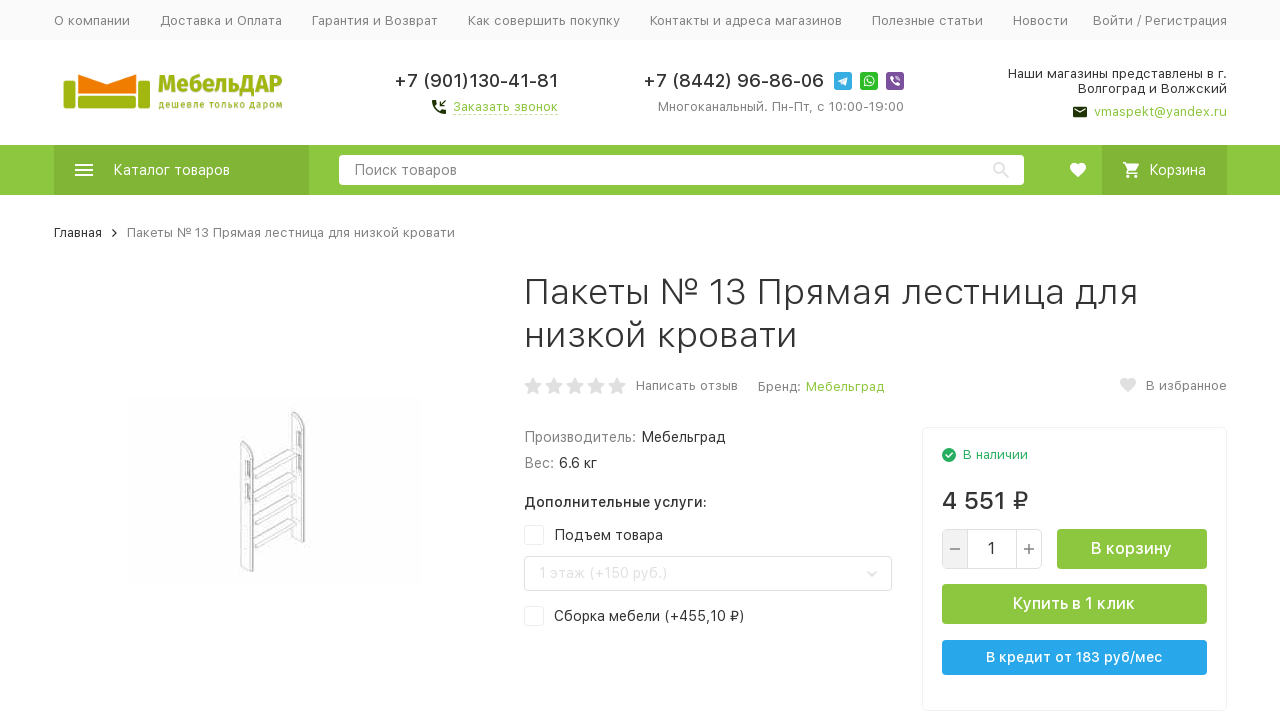

--- FILE ---
content_type: text/html; charset=utf-8
request_url: https://mebeldar34.ru/pakety--13-pryamaya-lestnitsa-dlya-nizkoy-krovati/
body_size: 24660
content:


	

	

	

	

	

	

	
<!DOCTYPE html><html lang="ru"><head prefix="og: http://ogp.me/ns# fb: http://ogp.me/ns/fb# product: http://ogp.me/ns/product#"><!-- meta --><meta http-equiv="Content-Type" content="text/html; charset=utf-8" /><meta name="viewport" content="width=device-width, initial-scale=1, maximum-scale=1" /><meta http-equiv="x-ua-compatible" content="IE=edge" /><meta name="format-detection" content="telephone=no" /><title>Пакеты № 13 Прямая лестница для низкой кровати купить в интернет-магазине МебельДАР</title><meta name="Description" content="Купите  Пакеты № 13 Прямая лестница для низкой кровати в салонах и интернет-магазине МебельДар. Действует рассрочка, гарантия лучшей цены! Нашли дешевле? Сделаем скидку! Доставка. Поднимем на этаж. Самовывоз." /><meta name="Keywords" content="Пакеты № 13 Прямая лестница для низкой кровати" /><meta name="theme-color" content="#9CC2CE"><link rel="icon" href="/favicon.ico" type="image/x-icon"><!-- css --><style>:root {--container-width: 1485px;--svg-sprite-url: url("/wa-data/public/site/themes/megashop2/svg/css-sprite.svg?v=1.12.1.20");}@media (max-width: 1502px) {:root {--container-width: calc(100vw - 17px);}}:root {--home-slider-height: auto;--home-slider-height-adaptive: auto;}</style><style>@media (max-width: 1199px) {body:not(.c-page__d) .r-hidden-md {display: none !important;}}</style><style>:root {--primary-color: #8dc63f;--primary-color-hover: rgb(153,203,82);--primary-color-alpha-5: rgba(141, 198, 63, .5);--dark-color: #1F3304;--dark-color-alpha-5: rgba(31, 51, 4, .5);--accent-color: rgb(128,181,54);--accent-color-hover: rgb(114,161,48);--light-color: #f6ffe9;--light-color-hover: rgb(236,255,209);--footer-text-color: white;--price-with-compare-color: #ff3131;}</style><link href="/wa-content/font/ruble/arial/alsrubl-arial-regular.woff" rel="preload" as="font" type="font/woff2" crossorigin /><link href="/wa-data/public/site/themes/megashop2/assets/megashop.dependencies.main.css?v=1.12.1.20" rel="preload" as="style" onload="this.rel = 'stylesheet'"  /> <link href="/wa-data/public/site/themes/megashop2/css/megashop.site.min.css?v=1.12.1.20" rel="stylesheet"  /> <link href="/wa-data/public/shop/themes/megashop2/css/megashop.shop.min.css?v=1.12.1.20" rel="stylesheet"  /> <link href="/wa-data/public/site/themes/megashop2/user.css?v=1.12.1.20" rel="stylesheet" /> <link href="/wa-data/public/site/themes/megashop2/css/megashop.font.sf-pro-text.min.css?v=1.12.1.20" rel="stylesheet" /><!-- js --><script>window.megashop = {};</script> <script>window.megashop.config = {"commons":{"info_panel_html":"<div class=\"c-info-panel c-info-panel_dark\"><div class=\"l-container\"><div class=\"c-info-panel__container\"><div class=\"c-info-panel__content-container\"><\/div><div class=\"c-info-panel__close-button-container\"><span class=\"c-info-panel__close-button\"><span class=\"l-image-box\"><svg class=\"c-svg-icon \" width=\"12\" height=\"12\" fill=\"currentColor\" ><use xlink:href=\"#megashop-icon_cross\"><\/use><\/svg><\/span><\/span><\/div><\/div><\/div><\/div>","select_html":"<label class=\"c-select  \"><select class=\"c-select__control \" ><\/select><span class=\"c-select__box\"><span class=\"c-select__content\"><\/span><span class=\"c-select__arrow\"><svg class=\"c-svg-icon c-select__arrow-icon\" width=\"10\" height=\"6\" fill=\"currentColor\" ><use xlink:href=\"#megashop-icon_arrow-bottom\"><\/use><\/svg><\/span><\/span><span class=\"c-select__dropdown\"><\/span><\/label>","radio_html":"<label class=\"c-radio\"><input class=\"c-radio__control \" type=\"radio\"  value=\"1\"   \/><span class=\"c-radio__box\"><span class=\"c-radio__arrow\"><\/span><\/span><\/label>","checkbox_html":"<label class=\"c-checkbox\"><input class=\"c-checkbox__control \" type=\"checkbox\"  value=\"1\"   \/><span class=\"c-checkbox__box\"><span class=\"c-checkbox__arrow\"><\/span><\/span><\/label>","input_file_html":"<label class=\"c-input-file\"><input type=\"file\"  class=\"c-input-file__control\" \/><span class=\"c-input-file__box\"><span class=\"c-input-file__button-box\"><button class=\"c-input-file__button c-button c-button_style_inverse\" type=\"button\">\u0412\u044b\u0431\u0435\u0440\u0438\u0442\u0435 \u0444\u0430\u0439\u043b<\/button><\/span><span class=\"c-input-file__file-box\">\u0424\u0430\u0439\u043b \u043d\u0435 \u0432\u044b\u0431\u0440\u0430\u043d<\/span><\/span><\/label>","pseudo_link_icon_box_html":"<span class=\"c-pseudo-link-box   \"><span class=\"l-icon-box \"><span class=\"l-icon-box__icon\"> <\/span><span class=\"l-icon-box__content\"><span class=\"c-pseudo-link-box__link\" data-plain-text=\"0\"><\/span><\/span><\/span><\/span>","wa_url":"\/","login_url":"\/login\/","signup_url":"\/signup\/","forgotpassword_url":"\/forgotpassword\/","svg":{"symbols_sprite":"\/wa-data\/public\/site\/themes\/megashop2\/svg\/symbols-sprite.svg?v=1.12.1.20","spinner":"<span class=\"c-spinner\"><span class=\"l-image-box\"><svg class=\"c-svg-icon c-spinner__icon \" width=\"61\" height=\"61\" fill=\"light_color\" ><use xlink:href=\"#megashop-icon_spinner\"><\/use><\/svg><\/span><\/span>","trash":"<svg class=\"c-svg-icon \" width=\"16\" height=\"16\" fill=\"currentColor\" ><use xlink:href=\"#megashop-icon_trash\"><\/use><\/svg>","arrow_left":"<svg class=\"c-svg-icon \" width=\"6\" height=\"10\" fill=\"currentColor\" ><use xlink:href=\"#megashop-icon_arrow-left\"><\/use><\/svg>","arrow_right":"<svg class=\"c-svg-icon \" width=\"6\" height=\"10\" fill=\"currentColor\" ><use xlink:href=\"#megashop-icon_arrow-right\"><\/use><\/svg>","arrow_bottom":"<svg class=\"c-svg-icon \" width=\"10\" height=\"6\" fill=\"currentColor\" ><use xlink:href=\"#megashop-icon_arrow-bottom\"><\/use><\/svg>","cross":"<svg class=\"c-svg-icon \" width=\"12\" height=\"12\" fill=\"currentColor\" ><use xlink:href=\"#megashop-icon_cross\"><\/use><\/svg>","available":"<svg class=\"c-svg-icon \" width=\"16\" height=\"16\" fill=\"currentColor\" ><use xlink:href=\"#megashop-icon_available\"><\/use><\/svg>","no_available":"<svg class=\"c-svg-icon \" width=\"16\" height=\"16\" fill=\"currentColor\" ><use xlink:href=\"#megashop-icon_no-available\"><\/use><\/svg>"},"analytics":{"ym_counter":"39012710","goals":{"add_to_cart":{"ym":"add_cart","ga_category":"","ga_action":""},"user_reg":{"ym":"reg_user","ga_category":"","ga_action":""},"add_review":{"ym":"add_review","ga_category":"","ga_action":""},"add_to_compare":{"ym":"add_compare","ga_category":"","ga_action":""},"add_to_favorite":{"ym":"add_favorite","ga_category":"","ga_action":""},"quick_view":{"ym":"quick_view","ga_category":"","ga_action":""}}},"header_variant":"1","is_cookie":false,"is_mobile":false,"catalog_onenter_timeout":500,"catalog_onleave_timeout":300,"cart_onenter_timeout":500,"cart_onleave_timeout":300},"language":{"item":"\u0448\u0442.","\u0413\u043e\u0434":"\u0413\u043e\u0434","\u0421\u043c\u0435\u043d\u0438\u0442\u044c \u043f\u0430\u0440\u043e\u043b\u044c":"\u0421\u043c\u0435\u043d\u0438\u0442\u044c \u043f\u0430\u0440\u043e\u043b\u044c","\u0424\u0430\u0439\u043b \u043d\u0435 \u0432\u044b\u0431\u0440\u0430\u043d":"\u0424\u0430\u0439\u043b \u043d\u0435 \u0432\u044b\u0431\u0440\u0430\u043d","\u0412\u0445\u043e\u0434 \u043d\u0430 \u0441\u0430\u0439\u0442":"\u0412\u0445\u043e\u0434 \u043d\u0430 \u0441\u0430\u0439\u0442","message_max_count":"\u0418\u0437\u0432\u0438\u043d\u0438\u0442\u0435, \u043d\u043e \u0432 \u043d\u0430\u043b\u0438\u0447\u0438\u0438 \u0442\u043e\u043b\u044c\u043a\u043e %sku_count% \u0435\u0434\u0438\u043d\u0438\u0446 \u0442\u043e\u0432\u0430\u0440\u0430 %sku_name%. \u0412\u044b \u043c\u043e\u0436\u0435\u0442\u0435 \u0434\u043e\u0431\u0430\u0432\u0438\u0442\u044c \u0432 \u043a\u043e\u0440\u0437\u0438\u043d\u0443 \u0435\u0449\u0451 %max_sku_quantity%.","message_max_count_in_cart":"\u0418\u0437\u0432\u0438\u043d\u0438\u0442\u0435, \u043d\u043e \u0432 \u043d\u0430\u043b\u0438\u0447\u0438\u0438 \u0442\u043e\u043b\u044c\u043a\u043e %sku_count% \u0435\u0434\u0438\u043d\u0438\u0446 \u0442\u043e\u0432\u0430\u0440\u0430 %sku_name%, \u0438 \u0432\u0441\u0435 \u043e\u043d\u0438 \u0443\u0436\u0435 \u0432 \u0432\u0430\u0448\u0435\u0439 \u043a\u043e\u0440\u0437\u0438\u043d\u0435 \u043f\u043e\u043a\u0443\u043f\u043e\u043a."},"shop":{"home_url":"\/","search_url":"\/search\/","cart_url":"\/cart\/","cart_add_url":"\/cart\/add\/","cart_save_url":"\/cart\/save\/","cart_delete_url":"\/cart\/delete\/","compare_url":"\/compare\/","compare_id_url":"\/compare\/{$id}\/","compare_url_variant":"default","data_regions_url":"\/data\/regions\/","data_shipping_url":"\/data\/shipping\/","search_query":"","to_toggle_cart_button":true,"zero_price_text":"\u0426\u0435\u043d\u043d\u0438\u043a \u043d\u0430 \u043e\u0444\u043e\u0440\u043c\u043b\u0435\u043d\u0438\u0438","is_enabled_2x":1,"is_enabled_srcset":true,"change_url_by_sku":false,"path":[],"add_affiliate_bonus_string":"\u042d\u0442\u043e\u0442 \u0437\u0430\u043a\u0430\u0437 \u0434\u043e\u0431\u0430\u0432\u0438\u0442 \\<strong\\>\\+(.*) \u0431\u043e\u043d\u0443\u0441\u043d\u044b\u0445 \u0431\u0430\u043b\u043b\u043e\u0432\\<\/strong\\>, \u043a\u043e\u0442\u043e\u0440\u044b\u0435 \u0432\u044b \u0437\u0430\u0442\u0435\u043c \u0441\u043c\u043e\u0436\u0435\u0442\u0435 \u0438\u0441\u043f\u043e\u043b\u044c\u0437\u043e\u0432\u0430\u0442\u044c \u0434\u043b\u044f \u043f\u043e\u043b\u0443\u0447\u0435\u043d\u0438\u044f \u0434\u043e\u043f\u043e\u043b\u043d\u0438\u0442\u0435\u043b\u044c\u043d\u044b\u0445 \u0441\u043a\u0438\u0434\u043e\u043a\\.","currency_info":{"RUB":{"code":"RUB","sign":"\u0440\u0443\u0431.","sign_html":"<span class=\"ruble\">\u20bd<\/span>","sign_position":1,"sign_delim":" ","decimal_point":",","frac_digits":"2","thousands_sep":" "}},"currency":"RUB","primary_currency":"RUB","add_to_cart_effect":"modal_cross","slider_breakpoints":{"reviews_thumbs":{"10000":{"slidesPerView":4},"1485":{"slidesPerView":4},"1199":{"slidesPerView":3,"spaceBetween":30},"855":{"slidesPerView":2,"spaceBetween":30},"550":{"slidesPerView":1,"spaceBetween":30}},"brands_thumbs":{"1199":{"slidesPerView":4},"767":{"slidesPerView":1}},"posts_thumbs":{"10000":{"slidesPerView":5},"1485":{"slidesPerView":4},"1199":{"slidesPerView":4,"spaceBetween":30},"1000":{"spaceBetween":15},"768":{"slidesPerView":3,"spaceBetween":15},"555":{"slidesPerView":2,"spaceBetween":15},"424":{"slidesPerView":1}},"products_thumbs":{"1485":{"slidesPerView":5,"spaceBetween":15},"1400":{"slidesPerView":4,"spaceBetween":30},"1199":{"slidesPerView":3,"spaceBetween":30},"855":{"slidesPerView":2,"spaceBetween":30},"550":{"slidesPerView":1,"spaceBetween":30}},"products_thumbs_cols":{"1485":{"slidesPerView":5,"spaceBetween":15},"1400":{"slidesPerView":4,"spaceBetween":30},"1199":{"slidesPerView":3,"spaceBetween":30},"767":{"slidesPerView":2,"spaceBetween":30},"550":{"slidesPerView":2,"spaceBetween":30},"440":{"slidesPerView":2,"spaceBetween":15},"380":{"slidesPerView":2,"spaceBetween":10},"374":{"slidesPerView":2,"spaceBetween":6}},"products_thumbs_compact":{"440":{"slidesPerView":1}}},"images_sizes":{"thumbs":{"375":345,"425":393,"767":360},"m-thumbs":{"425":195,"560":260,"767":360}}}};</script><script>window.megashop.shop = {};</script><script>window.megashop.blog = {};</script><script src="/wa-data/public/site/themes/megashop2/assets/megashop.dependencies.commons.js?v=1.12.1.20"></script><script src="/wa-data/public/site/themes/megashop2/assets/megashop.dependencies.main.js?v=1.12.1.20"></script><script src="/wa-data/public/site/themes/megashop2/js/megashop.common.min.js?v=1.12.1.20"></script><script src="/wa-data/public/site/themes/megashop2/assets/megashop.dependencies.secondary.js?v=1.12.1.20" defer></script><script src="/wa-data/public/site/themes/megashop2/js/megashop.site.min.js?v=1.12.1.20" defer></script><script src="/wa-data/public/shop/themes/megashop2/js/megashop.shop.min.js?v=1.12.1.20" defer></script><script src="/wa-data/public/blog/themes/megashop2/js/megashop.blog.min.js?v=1.12.1.20" defer></script><script src="/wa-data/public/site/themes/megashop2/user.js?v=1.12.1.20" defer></script><script>window.megashop && window.megashop.Svg ? window.megashop.Svg.load() : document.addEventListener('DOMContentLoaded', function () {window.megashop.Svg.load();});</script><script src="/dp-plugin/config/?v1.22.2#://"></script>
<script src="/wa-apps/shop/plugins/autobadge/js/jquerycountdowntimer/jquery.countdownTimer.min.js?1.7.7"></script>
<script src="/wa-apps/shop/plugins/autobadge/js/frontend.min.js?1.7.7"></script>
<meta property="og:type" content="website">
<meta property="og:title" content="Пакеты № 13 Прямая лестница для низкой кровати купить в интернет-магазине МебельДАР">
<meta property="og:image" content="https://mebeldar34.ru/wa-data/public/shop/products/17/25/2517/images/5897/5897.750x0.jpg">
<meta property="og:url" content="https://mebeldar34.ru/pakety--13-pryamaya-lestnitsa-dlya-nizkoy-krovati/">
<meta property="product:price:amount" content="4551">
<meta property="product:price:currency" content="RUB">
<meta property="og:description" content="Купите  Пакеты № 13 Прямая лестница для низкой кровати в салонах и интернет-магазине МебельДар. Действует рассрочка, гарантия лучшей цены! Нашли дешевле? Сделаем скидку! Доставка. Поднимем на этаж. Самовывоз.">
<!-- Yandex.Metrika counter -->
<script type="text/javascript" >
   (function(m,e,t,r,i,k,a){m[i]=m[i]||function(){(m[i].a=m[i].a||[]).push(arguments)};
   m[i].l=1*new Date();k=e.createElement(t),a=e.getElementsByTagName(t)[0],k.async=1,k.src=r,a.parentNode.insertBefore(k,a)})
   (window, document, "script", "https://mc.yandex.ru/metrika/tag.js", "ym");

   ym(39012710, "init", {
        clickmap:true,
        trackLinks:true,
        accurateTrackBounce:true,
        webvisor:true,
        ecommerce:"dataLayer"
   });
</script>
<noscript><div><img src="https://mc.yandex.ru/watch/39012710" style="position:absolute; left:-9999px;" alt="" /></div></noscript>
<!-- /Yandex.Metrika counter -->

<script src="//code-ya.jivosite.com/widget/MnKxpYCBZd" async></script>

<meta name="yandex-verification" content="a3cc77e73b1f9132" />

<!-- Top.Mail.Ru counter -->
<script type="text/javascript">
var _tmr = window._tmr || (window._tmr = []);
_tmr.push({id: "3326883", type: "pageView", start: (new Date()).getTime(), pid: "USER_ID"});
(function (d, w, id) {
  if (d.getElementById(id)) return;
  var ts = d.createElement("script"); ts.type = "text/javascript"; ts.async = true; ts.id = id;
  ts.src = "https://top-fwz1.mail.ru/js/code.js";
  var f = function () {var s = d.getElementsByTagName("script")[0]; s.parentNode.insertBefore(ts, s);};
  if (w.opera == "[object Opera]") { d.addEventListener("DOMContentLoaded", f, false); } else { f(); }
})(document, window, "tmr-code");
</script>
<noscript><div><img src="https://top-fwz1.mail.ru/counter?id=3326883;js=na" style="position:absolute;left:-9999px;" alt="Top.Mail.Ru" /></div></noscript>
<!-- /Top.Mail.Ru counter -->

<meta name="yandex-verification" content="60c91ecf70daab80" />

<meta name="google-site-verification" content="-hqKJy18C390xB7Sd0QycVFYo8LCDkzQZXpjP0NkJcY" />
<!-- plugin hook: 'frontend_head' --><!-- frontend_head.itemsets-plugin --><link rel='stylesheet' href='/wa-data/public/shop/plugins/itemsets/css/itemsetsFrontend.css'>
                <style type='text/css'>
                    i.itemsets-pl.loader { background: url(/wa-apps/shop/plugins/itemsets/img/loader.gif) no-repeat; width: 43px; height: 11px; display: inline-block; }
                </style>
                <script type='text/javascript' src='/wa-apps/shop/plugins/itemsets/js/itemsetsFrontend.js'></script>
                <script type='text/javascript' src='/wa-apps/shop/plugins/itemsets/js/itemsetsFrontendLocaleOriginal.js'></script>
                <script type='text/javascript'>
                    (function($) { 
                        $(function() {
                            $.itemsetsFrontend.init();
                        });
                    })(jQuery);
                </script><!-- frontend_head.markup-plugin --><script type="application/ld+json">
{"@context":"http:\/\/schema.org","@type":"BreadcrumbList","itemListElement":[{"@type":"ListItem","position":1,"item":{"@id":"\/","name":"\u041c\u0435\u0431\u0435\u043b\u044c\u0414\u0410\u0420"}},{"@type":"ListItem","position":2,"item":{"@id":"\/pakety--13-pryamaya-lestnitsa-dlya-nizkoy-krovati\/","name":"\u041f\u0430\u043a\u0435\u0442\u044b \u2116 13 \u041f\u0440\u044f\u043c\u0430\u044f \u043b\u0435\u0441\u0442\u043d\u0438\u0446\u0430 \u0434\u043b\u044f \u043d\u0438\u0437\u043a\u043e\u0439 \u043a\u0440\u043e\u0432\u0430\u0442\u0438"}}]}
</script>

<script type="application/ld+json">
{"@context":"http:\/\/schema.org\/","@type":"Product","name":"\u041f\u0430\u043a\u0435\u0442\u044b \u2116 13 \u041f\u0440\u044f\u043c\u0430\u044f \u043b\u0435\u0441\u0442\u043d\u0438\u0446\u0430 \u0434\u043b\u044f \u043d\u0438\u0437\u043a\u043e\u0439 \u043a\u0440\u043e\u0432\u0430\u0442\u0438","image":"https:\/\/mebeldar34.ru\/wa-data\/public\/shop\/products\/17\/25\/2517\/images\/5897\/5897.750x0.jpg","description":"","brand":{"@type":"http:\/\/schema.org\/Brand","name":"\u041c\u0435\u0431\u0435\u043b\u044c\u0433\u0440\u0430\u0434"},"offers":{"@type":"AggregateOffer","lowPrice":"4551","highPrice":"4551","offerCount":"1","priceCurrency":"RUB","offers":[{"@type":"Offer","priceCurrency":"RUB","price":"4551","availability":"http:\/\/schema.org\/InStock"}]}}
</script>


<!-- frontend_head.ordercall-plugin --><script>window.wa_ordercall_userdata = {"wa_captcha":"<div class=\"wa-captcha\">\n    <p>\n        <img class=\"wa-captcha-img\" src=\"\/shop\/captcha.php?rid=1769433258697768aa9eab8\" alt=\"CAPTCHA\" title=\"\u041e\u0431\u043d\u043e\u0432\u0438\u0442\u044c \u043a\u0430\u043f\u0447\u0443 (CAPTCHA)\">\n        <strong>&rarr;<\/strong>\n        <input type=\"text\" name=\"captcha\" class=\"wa-captcha-input\" autocomplete=\"off\">\n    <\/p>\n    <p>\n        <a href=\"#\" class=\"wa-captcha-refresh\">\u041e\u0431\u043d\u043e\u0432\u0438\u0442\u044c \u043a\u0430\u043f\u0447\u0443 (CAPTCHA)<\/a>\n    <\/p>\n    <script>\n        $(function () {\n            $('div.wa-captcha .wa-captcha-img').on('load', function () {\n                $(window).trigger('wa_captcha_loaded');\n            });\n\n            $('div.wa-captcha .wa-captcha-refresh, div.wa-captcha .wa-captcha-img').click(function () {\n                var $wrapper = $(this).parents('div.wa-captcha'),\n                    $input = $wrapper.find('.wa-captcha-input'),\n                    $img = $wrapper.find('.wa-captcha-img'),\n                    src = $img.attr('src');\n\n                if ($img.length) {\n                    $img.attr('src', src.replace(\/\\?.*$\/, '?rid=' + Math.random()));\n                    $img.one('load', function () {\n                        $(window).trigger('wa_captcha_loaded');\n                        $input.val('').focus();\n                    });\n                }\n\n                return false;\n            });\n        });\n    <\/script>\n<\/div>\n","wa_user_name":false,"wa_user_phone":"","wa_user_email":""}</script><!-- frontend_head.dp-plugin --><!-- frontend_head.clicklite-plugin -->
    <link href="/wa-data/public/shop/plugins/clicklite/css/clicklite.css?v1.3.4-6485797023" rel="stylesheet" />
    <script src="/wa-data/public/shop/plugins/clicklite/js/clicklite.js?v1.3.4-6485797023"></script><!-- frontend_head.seoredirect-plugin --><!-- frontend_head.ecommerce-plugin -->    <script src="/wa-content/js/jquery-plugins/jquery.cookie.js" defer></script>
<script src="/wa-apps/shop/plugins/ecommerce/assets/frontend.bundle.js?v=2.9.3" defer></script>
<script>
	(function () {
        var init_deferred = window.ecommerce_plugin_init_deferred = window.ecommerce_plugin_init_deferred || jQuery.Deferred();

		var load_deferred = window.ecommerce_plugin_load_deferred = window.ecommerce_plugin_load_deferred || jQuery.Deferred();
		var plugin_instance_init = jQuery.Deferred();

					plugin_instance_init.then(function () {
				init_deferred.resolve();
			});
		
		$(function () {
			load_deferred.then(function() {
				var ecommerce_state = {"cart_items":[],"is_admin_page":false,"currency":"RUB","cart_add_url":"\/cart\/add\/","cart_save_url":"\/cart\/save\/","cart_delete_url":"\/cart\/delete\/","order_cart_save_url":"\/order\/cart\/save\/","ecommerce_prepare_sku_detail_url":"\/ecommerce_prepare_data\/sku_detail\/","ecommerce_prepare_add_to_cart_url":"\/ecommerce_prepare_data\/add_to_cart\/","ecommerce_prepare_remove_from_cart_url":"\/ecommerce_prepare_data\/remove_from_cart\/","ecommerce_prepare_change_cart_url":"\/ecommerce_prepare_data\/change_cart\/","ecommerce_prepare_products_list":"\/ecommerce_prepare_data\/products_list\/","yandex_purchase_log_url":"\/ecommerce_datalog\/yandex_purchase\/","plugin_config":{"is_plugin_enabled":true,"is_yandex_data_sending_enabled":true,"is_yandex_data_log_enabled":false,"yandex_counter_id":"","yandex_new_order_goal_id":"164000383","is_dynamic_mytarget_remarketing_enabled":false,"is_mytarget_enabled":false,"mytarget_counter_id":"","mytarget_feed_id":"","mytarget_format_id":"MYTARGET_PRODUCT_ID"}};

				window.initEcommercePlugin(ecommerce_state);

				plugin_instance_init.resolve();

                var ecommerce_plugin = window.getEcommercePluginInstance();

                if (ecommerce_plugin._mytarget_ecommerce) {
                    if (window.location.pathname == '/') {
                        ecommerce_plugin._mytarget_ecommerce.setPageType('home');
                        ecommerce_plugin._mytarget_ecommerce.includeMytargetDynamicRemarketing();
                    }
                }
			});
		});
	})();
</script><!-- frontend_head.productgroup-plugin --><!-- frontend_head.favicon-plugin --><!-- frontend_head.robots-plugin -->    <meta name="robots" content="index, follow"/>
<!-- frontend_head.carts-plugin --><!-- frontend_head.autobadge-plugin --><script>(function($){$(function(){$.autobadgeFrontend.init({update:'/autobadge/update/',forceParentVisible:'',delayLoading:'',delayLoadingAjax:'',forceParentRelative:'1',showLoader:'1'});});})(jQuery);</script><!-- frontend_head.linkcanonical-plugin --><!-- frontend_head.seofilter-plugin --><meta name="yandex-verification" content="2555bbc753d41009" /><link rel="icon" href="/favicon.svg" type="image/svg+xml"></head><body class="c-page c-page_buy1step c-page_ordercall c-page_regions c-page_dp c-page_bundling c-page_container-middle"><script>window.megashop && window.megashop.Svg ? window.megashop.Svg.init() : document.addEventListener('DOMContentLoaded', function () {window.megashop.Svg.init();});document.addEventListener('DOMContentLoaded', function () {window.megashop.IEScheme.init();});</script><script type="text/javascript">var digiScript = document.createElement ('script');digiScript.src = '//aq.dolyame.ru/4578/client.js?ts=' + Date.now();digiScript.defer = true;digiScript.async = true;document.body.appendChild (digiScript);</script><div class="c-microdata"><div itemscope itemtype="http://schema.org/WebSite"><link itemprop="url" href="https://mebeldar34.ru" /><form itemprop="potentialAction" itemscope itemtype="http://schema.org/SearchAction"><meta itemprop="target" content="https://mebeldar34.ru/search/?query={query}" /><input itemprop="query-input" type="text" name="query" /><input type="submit" /></form></div></div><div class="c-microdata"><div itemscope itemtype="http://schema.org/Organization"><link itemprop="url" href="https://mebeldar34.ru" /><meta itemprop="name" content="МебельДАР" /><meta itemprop="address" content="Наши магазины представлены в г. Волгоград и Волжский" /><meta itemprop="telephone" content="+7 (901)130-41-81" /><div itemprop="logo" itemscope itemtype="http://schema.org/ImageObject"><link itemprop="image" href="/wa-data/public/site/themes/megashop2/img/logo.jpg?v1655849154" /><link itemprop="contentUrl" href="/wa-data/public/site/themes/megashop2/img/logo.jpg?v1655849154" /></div></div></div><div class="l-index"><div class="c-header-overlay"></div><div class="l-index__wrapper"><header class="l-index__header"><div class="l-header r-hidden-md"><div class="l-header__top-bar"><div class="c-header-top-bar"><div class="l-container"><div class="c-header-top-bar__container"><span class="c-link-decorator"><!-- plugin hook: 'frontend_header' --></span><nav class="c-header-top-bar__container-nav"><ul class="l-header-top-bar-links"><li class="l-header-top-bar-links__item"><a class="c-link c-link_style_alt-gray" href="/about" target="_self">О компании</a></li><li class="l-header-top-bar-links__item"><a class="c-link c-link_style_alt-gray" href="/payment-and-delivery" target="_self">Доставка и Оплата</a></li><li class="l-header-top-bar-links__item"><a class="c-link c-link_style_alt-gray" href="/warranty-and-return" target="_self">Гарантия и Возврат </a></li><li class="l-header-top-bar-links__item"><a class="c-link c-link_style_alt-gray" href="/how-to-order" target="_self">Как совершить покупку</a></li><li class="l-header-top-bar-links__item"><a class="c-link c-link_style_alt-gray" href="/contacts" target="_self">Контакты и адреса магазинов</a></li><li class="l-header-top-bar-links__item"><a class="c-link c-link_style_alt-gray" href="/blog" target="_self">Полезные статьи</a></li><li class="l-header-top-bar-links__item"><a class="c-link c-link_style_alt-gray" href="/news" target="_self">Новости</a></li></ul></nav><div class="c-header-top-bar__container-user"><a class="c-link c-link_style_alt-gray c-login-link" href="/login/">Войти</a> / <a class="c-link c-link_style_alt-gray c-signup-link" href="/signup/">Регистрация</a></div></div></div></div></div><div class="l-header__middle-bar"><div class="c-header-middle-bar "><div class="l-container"><div class="c-header-middle-bar__container"><div class="c-header-middle-bar__container-logo"><a class="l-image-box l-image-box_contain" href="/"><img src="/wa-data/public/site/themes/megashop2/img/logo.jpg?v1655849154" alt="МебельДАР" /></a></div><div class="c-header-middle-bar__container-main"><div class="c-header-middle-bar-contacts "><div class="c-header-middle-bar-contacts__phone-container c-header-middle-bar-contacts__phone-container_phone-1"><div class="c-header-middle-bar-phone "><div class="c-header-middle-bar-phone__phone">+7 (901)130-41-81</div><div class="c-header-middle-bar-phone__hint"><span class="c-pseudo-link-box   c-ordercall-button call-back-button"><span class="l-icon-box "><span class="l-icon-box__icon"><svg class="c-svg-icon c-pseudo-link-box__icon " width="14" height="14" fill="currentColor" ><use xlink:href="#megashop-icon_call"></use></svg></span><span class="l-icon-box__content"><span class="c-pseudo-link-box__link" data-plain-text="0">Заказать звонок</span></span></span></span></div></div></div><div class="c-header-middle-bar-contacts__phone-container c-header-middle-bar-contacts__phone-container_phone-2"><div class="c-header-middle-bar-phone "><div class="c-header-middle-bar-phone__phone">+7 (8442) 96-86-06<div class="c-header-middle-bar__messengers-container"><div class="c-messengers"><div class="c-messengers__messenger"><a class="l-image-box" href="tg://resolve?domain=@denis_meb"><svg class="c-svg-icon " width="18" height="18"  ><use xlink:href="#megashop-icon_telegram"></use></svg></a></div><div class="c-messengers__messenger"><a class="l-image-box" href="https://wa.me/79011304181" target="_blank"><svg class="c-svg-icon " width="18" height="18"  ><use xlink:href="#megashop-icon_whatsapp"></use></svg></a></div><div class="c-messengers__messenger"><a class="l-image-box" href="viber://chat?number=+7(917)840-02-56"><svg class="c-svg-icon " width="18" height="18"  ><use xlink:href="#megashop-icon_viber"></use></svg></a></div></div></div></div><div class="c-header-middle-bar-phone__hint">Многоканальный. Пн-Пт, с 10:00-19:00</div></div></div><div class="c-header-middle-bar-contacts__address-container"><div class="c-header-middle-bar-address"><div class="c-header-middle-bar-address__address">Наши магазины представлены в г. Волгоград и Волжский</div><div class="c-header-middle-bar-address__hint"><a class="c-link-box  " href="mailto:vmaspekt@yandex.ru" ><span class="l-icon-box "><span class="l-icon-box__icon"><svg class="c-svg-icon c-link-box__icon " width="14" height="14" fill="currentColor" ><use xlink:href="#megashop-icon_mail"></use></svg></span><span class="l-icon-box__content"><span class="c-link-box__link" data-plain-text="0">vmaspekt@yandex.ru</span></span></span></a></div></div></div></div></div></div></div></div></div><div class="l-header__bottom-bar"><div class="c-header-bottom-bar"><div class="l-container"><div class="c-header-bottom-bar__container"><div class="c-header-bottom-bar__container-shop-catalog"><span class="c-catalog-dropdown-button c-header-bottom-bar-shop-catalog-button c-button c-button_fill c-button_style_alt c-button_rect" data-trigger_type="hover"><span class="l-icon-box l-icon-box_size_xl"><span class="l-icon-box__icon"><svg class="c-svg-icon " width="18" height="18" fill="#ffffff" ><use xlink:href="#megashop-icon_burger"></use></svg></span><span class="l-icon-box__content">Каталог товаров</span></span></span></div><div class="c-header-bottom-bar__container-search"><form class="c-input-search  c-input-search_style_inverse" action="/search/" data-autocomplete="1"><div class="c-input-search__input-container"><input class="c-input-search__input c-input-text c-input-text_size_s c-input-text_fill" name="query" placeholder="Поиск товаров" value="" autocomplete="off" /></div><div class="c-input-search__button-container"><button class="c-input-search__button c-button c-button_style_transparent"><svg class="c-svg-icon " width="16" height="16" fill="currentColor" ><use xlink:href="#megashop-icon_search"></use></svg></button></div></form></div><div class="c-header-bottom-bar__container-shop-links"><div class="c-header-bottom-bar-shop-links"><div class="c-header-bottom-bar-shop-links__item-container"><div class="c-header-bottom-bar-shop-links__item"><a class="c-button c-button_rect c-button_fill c-header-bottom-bar-shop-links__link" href="/search/?list=favorite"><span class="l-icon-box"><span class="l-icon-box__icon"><span class="l-image-box"><span class="c-counter c-favorite-counter c-counter_empty">0</span><svg class="c-svg-icon " width="16" height="16" fill="#ffffff" ><use xlink:href="#megashop-icon_favorite"></use></svg></span></span></span></a></div></div><div class="c-header-bottom-bar-shop-links__item-container"><div class="c-header-bottom-bar-shop-links__item"><div class="c-cart-popup-container"><a class="c-button c-button_rect c-button_fill c-button_style_alt c-header-bottom-bar-shop-links__link-cart" href="/cart/"><span class="l-icon-box l-icon-box_size_l"><span class="l-icon-box__icon"><span class="l-image-box"><span class="c-counter c-cart-counter c-counter_empty">0</span><svg class="c-svg-icon " width="16" height="16" fill="#ffffff" ><use xlink:href="#megashop-icon_cart"></use></svg></span></span><span class="l-icon-box__content">Корзина</span></span></a><div class="c-cart-popup-container__popup"></div></div></div></div></div></div></div></div></div></div><div class="l-header__dropdown-bar "><div class="c-header-dropdown-bar"><div class="l-container c-header-dropdown-bar__container"><div class="c-catalog-dropdown" data-is_overlay_enabled="true" data-trigger_type="hover"><div class="c-catalog-extend c-catalog-extend_fixed-width"><nav class="c-catalog-extend__list-container"><ul class="c-catalog-list  " ><li class="c-catalog-list__item " data-category_id="917"><span class="c-catalog-list__content "><span class="c-catalog-list__item-container"><span class="c-catalog-list__item-image-container"><span class="c-catalog-list__item-image c-lazy-image-provider" data-src="/wa-data/public/shop/categories/917/217.jpg" data-alt="Акции месяца" ></span><noscript><img src="/wa-data/public/shop/categories/917/217.jpg" alt="Акции месяца" class="c-catalog-list__item-image" /></noscript></span><span class="c-catalog-list__item-content-container"><a class="c-catalog-list__link" href="/skidki-aktsii-rasprodazhi/">Акции месяца</a></span></span></span></li><li class="c-catalog-list__item c-catalog-list__item_has-children" data-category_id="36"><span class="c-catalog-list__content "><span class="c-catalog-list__item-container"><span class="c-catalog-list__item-image-container"><span class="c-catalog-list__item-image c-lazy-image-provider" data-src="/wa-data/public/shop/categories/36/254.png" data-alt="Кухня" ></span><noscript><img src="/wa-data/public/shop/categories/36/254.png" alt="Кухня" class="c-catalog-list__item-image" /></noscript></span><span class="c-catalog-list__item-content-container"><a class="c-catalog-list__link" href="/kukhnya/">Кухня</a></span></span><svg class="c-svg-icon c-catalog-list__arrow-icon" width="6" height="10" fill="currentColor" ><use xlink:href="#megashop-icon_arrow-right"></use></svg></span></li><li class="c-catalog-list__item c-catalog-list__item_has-children" data-category_id="22"><span class="c-catalog-list__content "><span class="c-catalog-list__item-container"><span class="c-catalog-list__item-image-container"><span class="c-catalog-list__item-image c-lazy-image-provider" data-src="/wa-data/public/shop/categories/22/279.png" data-alt="Гостиная" ></span><noscript><img src="/wa-data/public/shop/categories/22/279.png" alt="Гостиная" class="c-catalog-list__item-image" /></noscript></span><span class="c-catalog-list__item-content-container"><a class="c-catalog-list__link" href="/v-gostinnuy/">Гостиная</a></span></span><svg class="c-svg-icon c-catalog-list__arrow-icon" width="6" height="10" fill="currentColor" ><use xlink:href="#megashop-icon_arrow-right"></use></svg></span></li><li class="c-catalog-list__item c-catalog-list__item_has-children" data-category_id="71"><span class="c-catalog-list__content "><span class="c-catalog-list__item-container"><span class="c-catalog-list__item-image-container"><span class="c-catalog-list__item-image c-lazy-image-provider" data-src="/wa-data/public/shop/categories/71/107.png" data-alt="Спальня" ></span><noscript><img src="/wa-data/public/shop/categories/71/107.png" alt="Спальня" class="c-catalog-list__item-image" /></noscript></span><span class="c-catalog-list__item-content-container"><a class="c-catalog-list__link" href="/spalnaya/">Спальня</a></span></span><svg class="c-svg-icon c-catalog-list__arrow-icon" width="6" height="10" fill="currentColor" ><use xlink:href="#megashop-icon_arrow-right"></use></svg></span></li><li class="c-catalog-list__item c-catalog-list__item_has-children" data-category_id="127"><span class="c-catalog-list__content "><span class="c-catalog-list__item-container"><span class="c-catalog-list__item-image-container"><span class="c-catalog-list__item-image c-lazy-image-provider" data-src="/wa-data/public/shop/categories/127/112.png" data-alt="Детская" ></span><noscript><img src="/wa-data/public/shop/categories/127/112.png" alt="Детская" class="c-catalog-list__item-image" /></noscript></span><span class="c-catalog-list__item-content-container"><a class="c-catalog-list__link" href="/detskaya/">Детская</a></span></span><svg class="c-svg-icon c-catalog-list__arrow-icon" width="6" height="10" fill="currentColor" ><use xlink:href="#megashop-icon_arrow-right"></use></svg></span></li><li class="c-catalog-list__item c-catalog-list__item_has-children" data-category_id="147"><span class="c-catalog-list__content "><span class="c-catalog-list__item-container"><span class="c-catalog-list__item-image-container"><span class="c-catalog-list__item-image c-lazy-image-provider" data-src="/wa-data/public/shop/categories/147/113.png" data-alt="Прихожая" ></span><noscript><img src="/wa-data/public/shop/categories/147/113.png" alt="Прихожая" class="c-catalog-list__item-image" /></noscript></span><span class="c-catalog-list__item-content-container"><a class="c-catalog-list__link" href="/prikhozhaya/">Прихожая</a></span></span><svg class="c-svg-icon c-catalog-list__arrow-icon" width="6" height="10" fill="currentColor" ><use xlink:href="#megashop-icon_arrow-right"></use></svg></span></li><li class="c-catalog-list__item c-catalog-list__item_has-children" data-category_id="166"><span class="c-catalog-list__content "><span class="c-catalog-list__item-container"><span class="c-catalog-list__item-image-container"><span class="c-catalog-list__item-image c-lazy-image-provider" data-src="/wa-data/public/shop/categories/166/194.jpg" data-alt="Офис" ></span><noscript><img src="/wa-data/public/shop/categories/166/194.jpg" alt="Офис" class="c-catalog-list__item-image" /></noscript></span><span class="c-catalog-list__item-content-container"><a class="c-catalog-list__link" href="/domaschniy-ofis/">Офис</a></span></span><svg class="c-svg-icon c-catalog-list__arrow-icon" width="6" height="10" fill="currentColor" ><use xlink:href="#megashop-icon_arrow-right"></use></svg></span></li><li class="c-catalog-list__item c-catalog-list__item_has-children" data-category_id="203"><span class="c-catalog-list__content "><span class="c-catalog-list__item-container"><span class="c-catalog-list__item-image-container"><span class="c-catalog-list__item-image c-lazy-image-provider" data-src="/wa-data/public/shop/categories/203/116.png" data-alt="Столы" ></span><noscript><img src="/wa-data/public/shop/categories/203/116.png" alt="Столы" class="c-catalog-list__item-image" /></noscript></span><span class="c-catalog-list__item-content-container"><a class="c-catalog-list__link" href="/stoly/">Столы</a></span></span><svg class="c-svg-icon c-catalog-list__arrow-icon" width="6" height="10" fill="currentColor" ><use xlink:href="#megashop-icon_arrow-right"></use></svg></span></li><li class="c-catalog-list__item c-catalog-list__item_has-children" data-category_id="926"><span class="c-catalog-list__content "><span class="c-catalog-list__item-container"><span class="c-catalog-list__item-image-container"><span class="c-catalog-list__item-image c-lazy-image-provider" data-src="/wa-data/public/shop/categories/926/235.png" data-alt="Шкафы" ></span><noscript><img src="/wa-data/public/shop/categories/926/235.png" alt="Шкафы" class="c-catalog-list__item-image" /></noscript></span><span class="c-catalog-list__item-content-container"><a class="c-catalog-list__link" href="/shkafy/">Шкафы</a></span></span><svg class="c-svg-icon c-catalog-list__arrow-icon" width="6" height="10" fill="currentColor" ><use xlink:href="#megashop-icon_arrow-right"></use></svg></span></li><li class="c-catalog-list__item " data-category_id="945"><span class="c-catalog-list__content "><span class="c-catalog-list__item-container"><span class="c-catalog-list__item-image-container"><span class="c-catalog-list__item-image c-lazy-image-provider" data-src="/wa-data/public/shop/categories/945/277.png" data-alt="Комоды" ></span><noscript><img src="/wa-data/public/shop/categories/945/277.png" alt="Комоды" class="c-catalog-list__item-image" /></noscript></span><span class="c-catalog-list__item-content-container"><a class="c-catalog-list__link" href="/komody/">Комоды</a></span></span></span></li><li class="c-catalog-list__item " data-category_id="927"><span class="c-catalog-list__content "><span class="c-catalog-list__item-container"><span class="c-catalog-list__item-image-container"><span class="c-catalog-list__item-image c-lazy-image-provider" data-src="/wa-data/public/shop/categories/927/228.jpg" data-alt="Матрасы" ></span><noscript><img src="/wa-data/public/shop/categories/927/228.jpg" alt="Матрасы" class="c-catalog-list__item-image" /></noscript></span><span class="c-catalog-list__item-content-container"><a class="c-catalog-list__link" href="/matrasy/">Матрасы</a></span></span></span></li></ul></nav><div class="c-catalog-extend__columns-container"><div class="c-catalog-extend__columns" data-category_id="36"><div class="c-catalog-columns-header"><a href="/kukhnya/" class="c-catalog-columns-header__title c-header c-header_h4 c-link c-link_style_hover">Кухня</a></div><div class="c-catalog-columns " style="columns:3;-moz-columns:3;-webkit-columns:3"><div class="c-catalog-columns__category-container c-catalog-columns__category-container_break-avoid"><div class="c-catalog-columns__category"><span class="c-catalog-columns__content"><a class="c-catalog-columns__link c-link c-link_style_hover" href="/kukhnya/kukhonnye-garnitury/">Кухонные гарнитуры</a></span></div><div class="c-catalog-columns__subcategories"><div class="c-catalog-columns__subcategory"><a class="c-catalog-columns__subcategory-link c-link c-link_style_hover" href="/kukhnya/kukhonnye-garnitury/Готовые решения/">Готовые решения</a></div><div class="c-catalog-columns__subcategory"><a class="c-catalog-columns__subcategory-link c-link c-link_style_hover" href="/kukhnya/kukhonnye-garnitury/modulnye-kuhni/">Модульные кухни</a></div></div></div><div class="c-catalog-columns__category-container c-catalog-columns__category-container_break-avoid"><div class="c-catalog-columns__category"><span class="c-catalog-columns__content"><a class="c-catalog-columns__link c-link c-link_style_hover" href="/kukhnya/divany-i-kuhonnye-ugolki/">Диваны и кухонные уголки</a></span></div></div><div class="c-catalog-columns__category-container c-catalog-columns__category-container_break-avoid"><div class="c-catalog-columns__category"><span class="c-catalog-columns__content"><a class="c-catalog-columns__link c-link c-link_style_hover" href="/kukhnya/kukhonnye-stoly/">Кухонные обеденные столы</a></span></div></div><div class="c-catalog-columns__category-container c-catalog-columns__category-container_break-avoid"><div class="c-catalog-columns__category"><span class="c-catalog-columns__content"><a class="c-catalog-columns__link c-link c-link_style_hover" href="/kukhnya/kukhonnye-stulya/">Кухонные стулья и табуреты</a></span></div></div><div class="c-catalog-columns__category-container c-catalog-columns__category-container_break-avoid"><div class="c-catalog-columns__category"><span class="c-catalog-columns__content"><a class="c-catalog-columns__link c-link c-link_style_hover" href="/kukhnya/stoleshnitsy/">Столешницы</a></span></div></div></div></div><div class="c-catalog-extend__columns" data-category_id="22"><div class="c-catalog-columns-header"><a href="/v-gostinnuy/" class="c-catalog-columns-header__title c-header c-header_h4 c-link c-link_style_hover">Гостиная</a></div><div class="c-catalog-columns " style="columns:3;-moz-columns:3;-webkit-columns:3"><div class="c-catalog-columns__category-container c-catalog-columns__category-container_break-avoid"><div class="c-catalog-columns__category"><span class="c-catalog-columns__content"><a class="c-catalog-columns__link c-link c-link_style_hover" href="/v-gostinnuy/gotovye-resheniya/">Стенки</a></span></div></div><div class="c-catalog-columns__category-container c-catalog-columns__category-container_break-avoid"><div class="c-catalog-columns__category"><span class="c-catalog-columns__content"><a class="c-catalog-columns__link c-link c-link_style_hover" href="/v-gostinnuy/modulnye-gostinye/">Модульные гостиные</a></span></div></div><div class="c-catalog-columns__category-container c-catalog-columns__category-container_break-avoid"><div class="c-catalog-columns__category"><span class="c-catalog-columns__content"><a class="c-catalog-columns__link c-link c-link_style_hover" href="/v-gostinnuy/tv-tumby/">ТВ-тумбы</a></span></div></div><div class="c-catalog-columns__category-container c-catalog-columns__category-container_break-avoid"><div class="c-catalog-columns__category"><span class="c-catalog-columns__content"><a class="c-catalog-columns__link c-link c-link_style_hover" href="/divany-i-kresla/">Диваны и кресла</a></span></div><div class="c-catalog-columns__subcategories"><div class="c-catalog-columns__subcategory"><a class="c-catalog-columns__subcategory-link c-link c-link_style_hover" href="/divany-i-kresla/pryamye-divany/">Прямые диваны</a></div><div class="c-catalog-columns__subcategory"><a class="c-catalog-columns__subcategory-link c-link c-link_style_hover" href="/divany-i-kresla/uglovye-divany/">Угловые диваны</a></div><div class="c-catalog-columns__subcategory"><a class="c-catalog-columns__subcategory-link c-link c-link_style_hover" href="/divany-i-kresla/modulnye-divany/">Модульные диваны</a></div><div class="c-catalog-columns__subcategory"><a class="c-catalog-columns__subcategory-link c-link c-link_style_hover" href="/divany-i-kresla/malogabaritnye-divany/">Малогабаритные диваны</a></div><div class="c-catalog-columns__subcategory"><a class="c-catalog-columns__subcategory-link c-link c-link_style_hover" href="/divany-i-kresla/kresla/">Кресла</a></div><div class="c-catalog-columns__subcategory"><a class="c-catalog-columns__subcategory-link c-link c-link_style_hover" href="/divany-i-kresla/pufy-i-banketki/">Пуфы и банкетки</a></div></div></div><div class="c-catalog-columns__category-container c-catalog-columns__category-container_break-avoid"><div class="c-catalog-columns__category"><span class="c-catalog-columns__content"><a class="c-catalog-columns__link c-link c-link_style_hover" href="/v-gostinnuy/shkafy/">Шкафы для гостиной</a></span></div><div class="c-catalog-columns__subcategories"><div class="c-catalog-columns__subcategory"><a class="c-catalog-columns__subcategory-link c-link c-link_style_hover" href="/v-gostinnuy/shkafy/shkafy-dlya-odezhdy/">Шкафы для одежды в гостиную</a></div><div class="c-catalog-columns__subcategory"><a class="c-catalog-columns__subcategory-link c-link c-link_style_hover" href="/v-gostinnuy/shkafy/shkafy-penaly/">Шкафы-пеналы для гостиной</a></div><div class="c-catalog-columns__subcategory"><a class="c-catalog-columns__subcategory-link c-link c-link_style_hover" href="/v-gostinnuy/shkafy/shkafy-vitriny/">Шкафы-витрины</a></div></div></div><div class="c-catalog-columns__category-container c-catalog-columns__category-container_break-avoid"><div class="c-catalog-columns__category"><span class="c-catalog-columns__content"><a class="c-catalog-columns__link c-link c-link_style_hover" href="/v-gostinnuy/komody/">Комоды для гостиной</a></span></div></div><div class="c-catalog-columns__category-container c-catalog-columns__category-container_break-avoid"><div class="c-catalog-columns__category"><span class="c-catalog-columns__content"><a class="c-catalog-columns__link c-link c-link_style_hover" href="/v-gostinnuy/stoly-dlya-gostinnoy/">Столы для гостиной</a></span></div><div class="c-catalog-columns__subcategories"><div class="c-catalog-columns__subcategory"><a class="c-catalog-columns__subcategory-link c-link c-link_style_hover" href="/v-gostinnuy/stoly-dlya-gostinnoy/stoly-transformery/">Столы-трансформеры</a></div><div class="c-catalog-columns__subcategory"><a class="c-catalog-columns__subcategory-link c-link c-link_style_hover" href="/v-gostinnuy/stoly-dlya-gostinnoy/zhurnalnye-stoly/">Журнальные столы</a></div><div class="c-catalog-columns__subcategory"><a class="c-catalog-columns__subcategory-link c-link c-link_style_hover" href="/v-gostinnuy/stoly-dlya-gostinnoy/stoly-knizhki/">Столы-книжки</a></div></div></div><div class="c-catalog-columns__category-container c-catalog-columns__category-container_break-avoid"><div class="c-catalog-columns__category"><span class="c-catalog-columns__content"><a class="c-catalog-columns__link c-link c-link_style_hover" href="/v-gostinnuy/stellazhi/">Стеллажи в гостиную</a></span></div></div><div class="c-catalog-columns__category-container c-catalog-columns__category-container_break-avoid"><div class="c-catalog-columns__category"><span class="c-catalog-columns__content"><a class="c-catalog-columns__link c-link c-link_style_hover" href="/v-gostinnuy/polki/">Полки в гостиную</a></span></div></div></div></div><div class="c-catalog-extend__columns" data-category_id="71"><div class="c-catalog-columns-header"><a href="/spalnaya/" class="c-catalog-columns-header__title c-header c-header_h4 c-link c-link_style_hover">Спальня</a></div><div class="c-catalog-columns " style="columns:3;-moz-columns:3;-webkit-columns:3"><div class="c-catalog-columns__category-container c-catalog-columns__category-container_break-avoid"><div class="c-catalog-columns__category"><span class="c-catalog-columns__content"><a class="c-catalog-columns__link c-link c-link_style_hover" href="/spalnaya/spalnye-garnitury/">Спальные гарнитуры</a></span></div></div><div class="c-catalog-columns__category-container c-catalog-columns__category-container_break-avoid"><div class="c-catalog-columns__category"><span class="c-catalog-columns__content"><a class="c-catalog-columns__link c-link c-link_style_hover" href="/spalnaya/krovati/">Все кровати</a></span></div><div class="c-catalog-columns__subcategories"><div class="c-catalog-columns__subcategory"><a class="c-catalog-columns__subcategory-link c-link c-link_style_hover" href="/spalnaya/krovati/dvuspalnye-krovati/">Двуспальные кровати (сп. место 140-160см)</a></div><div class="c-catalog-columns__subcategory"><a class="c-catalog-columns__subcategory-link c-link c-link_style_hover" href="/spalnaya/krovati/spalnoe-mesto-180--200-sm/">спальное место 180 / 200 см</a></div><div class="c-catalog-columns__subcategory"><a class="c-catalog-columns__subcategory-link c-link c-link_style_hover" href="/spalnaya/krovati/s-podemnym-mekhanizmom/">С подъемным механизмом</a></div><div class="c-catalog-columns__subcategory"><a class="c-catalog-columns__subcategory-link c-link c-link_style_hover" href="/spalnaya/krovati/s-myagkim-izgolovem/">С мягким изголовьем</a></div><div class="c-catalog-columns__subcategory"><a class="c-catalog-columns__subcategory-link c-link c-link_style_hover" href="/spalnaya/krovati/krovati-120-200sm/">Кровати 120х200см</a></div><div class="c-catalog-columns__subcategory"><a class="c-catalog-columns__subcategory-link c-link c-link_style_hover" href="/spalnaya/krovati/krovati-iz-massiva-dereva/">Кровати из массива дерева</a></div><div class="c-catalog-columns__subcategory"><a href="/spalnaya/krovati/" class="c-link"><span class="l-icon-box "><span class="l-icon-box__content">Смотреть все</span><span class="l-icon-box__icon"><svg class="c-svg-icon c-button__icon" width="12" height="12" fill="currentColor" ><use xlink:href="#megashop-icon_dict-arrow-right"></use></svg></span></span></a></div></div></div><div class="c-catalog-columns__category-container c-catalog-columns__category-container_break-avoid"><div class="c-catalog-columns__category"><span class="c-catalog-columns__content"><a class="c-catalog-columns__link c-link c-link_style_hover" href="/spalnaya/matrasy/">Матрасы</a></span></div></div><div class="c-catalog-columns__category-container c-catalog-columns__category-container_break-avoid"><div class="c-catalog-columns__category"><span class="c-catalog-columns__content"><a class="c-catalog-columns__link c-link c-link_style_hover" href="/spalnaya/shkafy/">Шкафы для спальни</a></span></div><div class="c-catalog-columns__subcategories"><div class="c-catalog-columns__subcategory"><a class="c-catalog-columns__subcategory-link c-link c-link_style_hover" href="/spalnaya/shkafy/shkafy-kupe/">Шкафы-купе для спальни</a></div><div class="c-catalog-columns__subcategory"><a class="c-catalog-columns__subcategory-link c-link c-link_style_hover" href="/spalnaya/shkafy/raspashnye-shkafy/">Распашные шкафы для спальни</a></div><div class="c-catalog-columns__subcategory"><a class="c-catalog-columns__subcategory-link c-link c-link_style_hover" href="/spalnaya/shkafy/penaly/">Шкафы-пеналы для спальни</a></div><div class="c-catalog-columns__subcategory"><a class="c-catalog-columns__subcategory-link c-link c-link_style_hover" href="/spalnaya/shkafy/stellazhi/">Стеллажи и торцевые шкафы для спальни</a></div><div class="c-catalog-columns__subcategory"><a class="c-catalog-columns__subcategory-link c-link c-link_style_hover" href="/spalnaya/shkafy/uglovye-shkafy/">Угловые шкафы для спальни</a></div></div></div><div class="c-catalog-columns__category-container c-catalog-columns__category-container_break-avoid"><div class="c-catalog-columns__category"><span class="c-catalog-columns__content"><a class="c-catalog-columns__link c-link c-link_style_hover" href="/spalnaya/komody/">Комоды для спальни</a></span></div><div class="c-catalog-columns__subcategories"><div class="c-catalog-columns__subcategory"><a class="c-catalog-columns__subcategory-link c-link c-link_style_hover" href="/spalnaya/komody/shirokie/">Широкие</a></div><div class="c-catalog-columns__subcategory"><a class="c-catalog-columns__subcategory-link c-link c-link_style_hover" href="/spalnaya/komody/vysokie/">Высокие</a></div></div></div><div class="c-catalog-columns__category-container c-catalog-columns__category-container_break-avoid"><div class="c-catalog-columns__category"><span class="c-catalog-columns__content"><a class="c-catalog-columns__link c-link c-link_style_hover" href="/spalnaya/tualetnye-stoliki/">Туалетные столики</a></span></div></div><div class="c-catalog-columns__category-container c-catalog-columns__category-container_break-avoid"><div class="c-catalog-columns__category"><span class="c-catalog-columns__content"><a class="c-catalog-columns__link c-link c-link_style_hover" href="/spalnaya/tumby-prikrovatnye/">Тумбы прикроватные</a></span></div></div><div class="c-catalog-columns__category-container c-catalog-columns__category-container_break-avoid"><div class="c-catalog-columns__category"><span class="c-catalog-columns__content"><a class="c-catalog-columns__link c-link c-link_style_hover" href="/spalnaya/veshalki-prikrovatnye/">Вешалки прикроватные</a></span></div></div><div class="c-catalog-columns__category-container c-catalog-columns__category-container_break-avoid"><div class="c-catalog-columns__category"><span class="c-catalog-columns__content"><a class="c-catalog-columns__link c-link c-link_style_hover" href="/spalnaya/zerkala/">Зеркала в спальню</a></span></div></div></div></div><div class="c-catalog-extend__columns" data-category_id="127"><div class="c-catalog-columns-header"><a href="/detskaya/" class="c-catalog-columns-header__title c-header c-header_h4 c-link c-link_style_hover">Детская</a></div><div class="c-catalog-columns " style="columns:3;-moz-columns:3;-webkit-columns:3"><div class="c-catalog-columns__category-container c-catalog-columns__category-container_break-avoid"><div class="c-catalog-columns__category"><span class="c-catalog-columns__content"><a class="c-catalog-columns__link c-link c-link_style_hover" href="/detskaya/modulnie-sistemy/">Модульные детские комнаты</a></span></div></div><div class="c-catalog-columns__category-container c-catalog-columns__category-container_break-avoid"><div class="c-catalog-columns__category"><span class="c-catalog-columns__content"><a class="c-catalog-columns__link c-link c-link_style_hover" href="/detskaya/krovati/">Кровати в детскую</a></span></div><div class="c-catalog-columns__subcategories"><div class="c-catalog-columns__subcategory"><a class="c-catalog-columns__subcategory-link c-link c-link_style_hover" href="/detskaya/krovati/s-yashchikami/">Кровати с ящиками</a></div><div class="c-catalog-columns__subcategory"><a class="c-catalog-columns__subcategory-link c-link c-link_style_hover" href="/detskaya/krovati/krovati-iz-massiva-dereva/">Кровати детские из массива дерева</a></div><div class="c-catalog-columns__subcategory"><a class="c-catalog-columns__subcategory-link c-link c-link_style_hover" href="/detskaya/krovati/odnoyarusye/">Одноярусные кровати в детскую</a></div><div class="c-catalog-columns__subcategory"><a class="c-catalog-columns__subcategory-link c-link c-link_style_hover" href="/detskaya/krovati/dvukhyarusnye-krovati/">Двухъярусные кровти</a></div><div class="c-catalog-columns__subcategory"><a class="c-catalog-columns__subcategory-link c-link c-link_style_hover" href="/detskaya/krovati/aksessuary/">Аксессуары</a></div></div></div><div class="c-catalog-columns__category-container c-catalog-columns__category-container_break-avoid"><div class="c-catalog-columns__category"><span class="c-catalog-columns__content"><a class="c-catalog-columns__link c-link c-link_style_hover" href="/detskaya/shkafy/">Шкафы для детской комнаты</a></span></div><div class="c-catalog-columns__subcategories"><div class="c-catalog-columns__subcategory"><a class="c-catalog-columns__subcategory-link c-link c-link_style_hover" href="/detskaya/shkafy/shkafy-dlya-odezhdy/">Шкафы для одежды в детскую</a></div><div class="c-catalog-columns__subcategory"><a class="c-catalog-columns__subcategory-link c-link c-link_style_hover" href="/detskaya/shkafy/uglovye-shkafy/">Угловые шкафы для детской</a></div><div class="c-catalog-columns__subcategory"><a class="c-catalog-columns__subcategory-link c-link c-link_style_hover" href="/detskaya/shkafy/stellazhi/">Стеллажи для детской</a></div><div class="c-catalog-columns__subcategory"><a class="c-catalog-columns__subcategory-link c-link c-link_style_hover" href="/detskaya/shkafy/shkafy-penaly/">Шкафы-пеналы для детской</a></div></div></div><div class="c-catalog-columns__category-container c-catalog-columns__category-container_break-avoid"><div class="c-catalog-columns__category"><span class="c-catalog-columns__content"><a class="c-catalog-columns__link c-link c-link_style_hover" href="/detskaya/komody/">Детские комоды</a></span></div></div><div class="c-catalog-columns__category-container c-catalog-columns__category-container_break-avoid"><div class="c-catalog-columns__category"><span class="c-catalog-columns__content"><a class="c-catalog-columns__link c-link c-link_style_hover" href="/detskaya/stoly/">Столы  для детской комнаты</a></span></div><div class="c-catalog-columns__subcategories"><div class="c-catalog-columns__subcategory"><a class="c-catalog-columns__subcategory-link c-link c-link_style_hover" href="/detskaya/stoly/stoly-kompyuternye/">Столы компьютерные</a></div><div class="c-catalog-columns__subcategory"><a class="c-catalog-columns__subcategory-link c-link c-link_style_hover" href="/detskaya/stoly/stoly-pismennye/">Столы письменные для детской</a></div></div></div><div class="c-catalog-columns__category-container c-catalog-columns__category-container_break-avoid"><div class="c-catalog-columns__category"><span class="c-catalog-columns__content"><a class="c-catalog-columns__link c-link c-link_style_hover" href="/detskaya/stolki-tualetnye/">Столики туалетные в детскую</a></span></div></div><div class="c-catalog-columns__category-container c-catalog-columns__category-container_break-avoid"><div class="c-catalog-columns__category"><span class="c-catalog-columns__content"><a class="c-catalog-columns__link c-link c-link_style_hover" href="/detskaya/tumby_1/">Тумбы в детскую комнату</a></span></div></div><div class="c-catalog-columns__category-container c-catalog-columns__category-container_break-avoid"><div class="c-catalog-columns__category"><span class="c-catalog-columns__content"><a class="c-catalog-columns__link c-link c-link_style_hover" href="/detskaya/polki/">Полки в детскую комнату</a></span></div></div><div class="c-catalog-columns__category-container c-catalog-columns__category-container_break-avoid"><div class="c-catalog-columns__category"><span class="c-catalog-columns__content"><a class="c-catalog-columns__link c-link c-link_style_hover" href="/detskaya/myagkaya-mebel/">Мягкая мебель для детской комнаты</a></span></div></div></div></div><div class="c-catalog-extend__columns" data-category_id="147"><div class="c-catalog-columns-header"><a href="/prikhozhaya/" class="c-catalog-columns-header__title c-header c-header_h4 c-link c-link_style_hover">Прихожая</a></div><div class="c-catalog-columns " style="columns:3;-moz-columns:3;-webkit-columns:3"><div class="c-catalog-columns__category-container c-catalog-columns__category-container_break-avoid"><div class="c-catalog-columns__category"><span class="c-catalog-columns__content"><a class="c-catalog-columns__link c-link c-link_style_hover" href="/prikhozhaya/modulnye-prikhozhie/">Модульные прихожие</a></span></div></div><div class="c-catalog-columns__category-container c-catalog-columns__category-container_break-avoid"><div class="c-catalog-columns__category"><span class="c-catalog-columns__content"><a class="c-catalog-columns__link c-link c-link_style_hover" href="/prikhozhaya/gotovye-nabory-v-prihoguy/">Готовые наборы в прихожую</a></span></div></div><div class="c-catalog-columns__category-container c-catalog-columns__category-container_break-avoid"><div class="c-catalog-columns__category"><span class="c-catalog-columns__content"><a class="c-catalog-columns__link c-link c-link_style_hover" href="/prikhozhaya/shkafy/">Шкафы в прихожую</a></span></div><div class="c-catalog-columns__subcategories"><div class="c-catalog-columns__subcategory"><a class="c-catalog-columns__subcategory-link c-link c-link_style_hover" href="/prikhozhaya/shkafy/uglovye-shkafy/">Угловые шкафы для прихожей</a></div><div class="c-catalog-columns__subcategory"><a class="c-catalog-columns__subcategory-link c-link c-link_style_hover" href="/prikhozhaya/shkafy/penaly/">Шкафы-пеналы в прихожую</a></div><div class="c-catalog-columns__subcategory"><a class="c-catalog-columns__subcategory-link c-link c-link_style_hover" href="/prikhozhaya/shkafy/uglovye-zaversheniya-polki-otkrytye/">Угловые завершения (полки открытые)</a></div></div></div><div class="c-catalog-columns__category-container c-catalog-columns__category-container_break-avoid"><div class="c-catalog-columns__category"><span class="c-catalog-columns__content"><a class="c-catalog-columns__link c-link c-link_style_hover" href="/prikhozhaya/tumby-dlya-obuvi/">Тумбы для обуви</a></span></div></div><div class="c-catalog-columns__category-container c-catalog-columns__category-container_break-avoid"><div class="c-catalog-columns__category"><span class="c-catalog-columns__content"><a class="c-catalog-columns__link c-link c-link_style_hover" href="/prikhozhaya/tumby/">Тумбы в прихожую</a></span></div></div><div class="c-catalog-columns__category-container c-catalog-columns__category-container_break-avoid"><div class="c-catalog-columns__category"><span class="c-catalog-columns__content"><a class="c-catalog-columns__link c-link c-link_style_hover" href="/prikhozhaya/banket/">Банкетки</a></span></div></div><div class="c-catalog-columns__category-container c-catalog-columns__category-container_break-avoid"><div class="c-catalog-columns__category"><span class="c-catalog-columns__content"><a class="c-catalog-columns__link c-link c-link_style_hover" href="/prikhozhaya/veshalki/">Вешалки</a></span></div></div><div class="c-catalog-columns__category-container c-catalog-columns__category-container_break-avoid"><div class="c-catalog-columns__category"><span class="c-catalog-columns__content"><a class="c-catalog-columns__link c-link c-link_style_hover" href="/prikhozhaya/zerkala/">Зеркала</a></span></div></div></div></div><div class="c-catalog-extend__columns" data-category_id="166"><div class="c-catalog-columns-header"><a href="/domaschniy-ofis/" class="c-catalog-columns-header__title c-header c-header_h4 c-link c-link_style_hover">Офис</a></div><div class="c-catalog-columns c-catalog-columns_simple" style="columns:3;-moz-columns:3;-webkit-columns:3"><div class="c-catalog-columns__category-container c-catalog-columns__category-container_break-avoid" style="width:calc(100% / 3)"><div class="c-catalog-columns__category"><span class="c-catalog-columns__content"><a class="c-catalog-columns__link c-link c-link_style_hover" href="/domaschniy-ofis/shkafy/">Шкафы в офис</a></span></div></div><div class="c-catalog-columns__category-container c-catalog-columns__category-container_break-avoid" style="width:calc(100% / 3)"><div class="c-catalog-columns__category"><span class="c-catalog-columns__content"><a class="c-catalog-columns__link c-link c-link_style_hover" href="/domaschniy-ofis/stoly/">Столы офисные</a></span></div></div><div class="c-catalog-columns__category-container c-catalog-columns__category-container_break-avoid" style="width:calc(100% / 3)"><div class="c-catalog-columns__category"><span class="c-catalog-columns__content"><a class="c-catalog-columns__link c-link c-link_style_hover" href="/domaschniy-ofis/tumby/">Тумбы и комоды офисные</a></span></div></div></div></div><div class="c-catalog-extend__columns" data-category_id="203"><div class="c-catalog-columns-header"><a href="/stoly/" class="c-catalog-columns-header__title c-header c-header_h4 c-link c-link_style_hover">Столы</a></div><div class="c-catalog-columns c-catalog-columns_simple" style="columns:3;-moz-columns:3;-webkit-columns:3"><div class="c-catalog-columns__category-container c-catalog-columns__category-container_break-avoid" style="width:calc(100% / 3)"><div class="c-catalog-columns__category"><span class="c-catalog-columns__content"><a class="c-catalog-columns__link c-link c-link_style_hover" href="/stoly/stoly-pismennye/">Столы письменные</a></span></div></div><div class="c-catalog-columns__category-container c-catalog-columns__category-container_break-avoid" style="width:calc(100% / 3)"><div class="c-catalog-columns__category"><span class="c-catalog-columns__content"><a class="c-catalog-columns__link c-link c-link_style_hover" href="/stoly/kompyuternye-stoly/">Компьютерные столы</a></span></div></div><div class="c-catalog-columns__category-container c-catalog-columns__category-container_break-avoid" style="width:calc(100% / 3)"><div class="c-catalog-columns__category"><span class="c-catalog-columns__content"><a class="c-catalog-columns__link c-link c-link_style_hover" href="/stoly/stoly-knizhki/">Столы-книжки</a></span></div></div></div></div><div class="c-catalog-extend__columns" data-category_id="926"><div class="c-catalog-columns-header"><a href="/shkafy/" class="c-catalog-columns-header__title c-header c-header_h4 c-link c-link_style_hover">Шкафы</a></div><div class="c-catalog-columns " style="columns:3;-moz-columns:3;-webkit-columns:3"><div class="c-catalog-columns__category-container c-catalog-columns__category-container_break-avoid"><div class="c-catalog-columns__category"><span class="c-catalog-columns__content"><a class="c-catalog-columns__link c-link c-link_style_hover" href="/shkafy/shkafy-kupe/">Шкафы-купе</a></span></div></div><div class="c-catalog-columns__category-container c-catalog-columns__category-container_break-avoid"><div class="c-catalog-columns__category"><span class="c-catalog-columns__content"><a class="c-catalog-columns__link c-link c-link_style_hover" href="/shkafy/raspashnye/">Распашные шкафы</a></span></div></div><div class="c-catalog-columns__category-container c-catalog-columns__category-container_break-avoid"><div class="c-catalog-columns__category"><span class="c-catalog-columns__content"><a class="c-catalog-columns__link c-link c-link_style_hover" href="/shkafy/uglovye-schkafy/">Угловые шкафы</a></span></div></div><div class="c-catalog-columns__category-container c-catalog-columns__category-container_break-avoid"><div class="c-catalog-columns__category"><span class="c-catalog-columns__content"><a class="c-catalog-columns__link c-link c-link_style_hover" href="/shkafy/shkafy-penaly/">Шкафы-пеналы</a></span></div></div></div></div></div></div></div><div class="c-header-dropdown-bar__horizontal-catalog-container"><div class="c-horizontal-catalog" data-is_overlay_enabled="true"></div></div></div></div></div><div class="l-header__floating-bar"><div class="c-header-floating"><div class="l-container"><div class="c-header-floating__inner"><div class="c-header-floating__logo"><a class="l-image-box l-image-box_contain" href="/"><img src="/wa-data/public/site/themes/megashop2/img/logo.jpg?v1655849154" alt="МебельДАР" /></a></div><div class="c-header-floating__shop"><div class="c-header-floating__catalog"><span class="c-button c-button_style_transparent c-header-floating__dropdown-btn" data-trigger_type="hover"><span class="l-icon-box l-icon-box_size_l"><span class="l-icon-box__icon"><span class="c-burger-icon" style="width:18px;height:12px"><span class="c-burger-icon__box"><span class="c-burger-icon__inner"></span></span></span></span><span class="l-icon-box__content">Каталог товаров</span></span></span></div><div class="c-header-floating__search"><form class="c-input-search  " action="/search/" data-autocomplete="1"><div class="c-input-search__input-container"><input class="c-input-search__input c-input-text c-input-text_size_s c-input-text_fill" name="query" placeholder="Поиск товаров" value="" autocomplete="off" /></div><div class="c-input-search__button-container"><button class="c-input-search__button c-button c-button_style_transparent"><svg class="c-svg-icon " width="16" height="16" fill="currentColor" ><use xlink:href="#megashop-icon_search"></use></svg></button></div></form></div></div><div class="c-header-floating__shop-links"><div class="c-header-middle-bar-shop-links"><div class="c-header-middle-bar-shop-links__item"><a class="c-link-box" href="/search/?list=favorite"><span class="l-icon-box l-icon-box_size_l"><span class="l-icon-box__icon"><span class="l-image-box"><span class="c-counter c-favorite-counter c-counter_empty">0</span><svg class="c-svg-icon c-link-box__icon" width="16" height="16" fill="currentColor" ><use xlink:href="#megashop-icon_favorite"></use></svg></span></span></span></a></div><div class="c-header-middle-bar-shop-links__item c-header-middle-bar-shop-links__item_cart"><div class="c-cart-popup-container"><a class="c-link-box" href="/cart/"><span class="l-icon-box l-icon-box_size_l"><span class="l-icon-box__icon"><span class="l-image-box"><span class="c-counter c-cart-counter c-counter_empty">0</span><svg class="c-svg-icon c-link-box__icon" width="16" height="16" fill="currentColor" ><use xlink:href="#megashop-icon_cart"></use></svg></span></span></span></a><div class="c-cart-popup-container__popup"></div></div></div></div></div></div></div><div class="c-header-floating__dropdown l-header__dropdown-bar_compact"><div class="c-header-dropdown-bar"><div class="l-container c-header-dropdown-bar__container"><div class="c-catalog-dropdown" data-is_overlay_enabled="true" data-trigger_type="hover"></div></div></div></div></div></div></div></header><main class="l-index__content"><div class="l-container l-container_content"><div class="l-content-container "><div class="l-content"><div class="l-content__breadcrumbs"><div class="c-microdata"><div itemscope itemtype="http://schema.org/BreadcrumbList"><div itemprop="itemListElement" itemscope itemtype="http://schema.org/ListItem"><meta itemprop="position" content="1" /><link itemprop="item" href="/" /><meta itemprop="name" content="Главная" /></div><div itemprop="itemListElement" itemscope itemtype="http://schema.org/ListItem"><meta itemprop="position" content="2" /><link itemprop="item" href="/pakety--13-pryamaya-lestnitsa-dlya-nizkoy-krovati/" /><meta itemprop="name" content="Пакеты № 13 Прямая лестница для низкой кровати" /></div></div></div><div class="c-breadcrumbs c-breadcrumbs_current-item-mode_show c-breadcrumbs_default-separator"><div class="c-breadcrumbs__wrapper"><div class="c-breadcrumbs__item  " ><a class="c-link c-link_style_hover" href="/">Главная</a></div><div class="c-breadcrumbs__item  c-breadcrumbs__item_current" >Пакеты № 13 Прямая лестница для низкой кровати</div></div></div></div><div class="l-content__content">

	

	

	

	

	

	

	
<div class="c-microdata"><div itemscope itemtype="http://schema.org/Product"><meta itemprop="name" content="Пакеты № 13 Прямая лестница для низкой кровати" /><meta itemprop="description" content="" /><meta itemprop="image" content="/wa-data/public/shop/products/17/25/2517/images/5897/5897.970.jpg"><meta itemprop="brand" content="Мебельград" /><meta itemprop="weight" content="6.6 кг" /><div itemprop="offers" itemscope itemtype="http://schema.org/Offer"><meta itemprop="price" content="4551" /><meta itemprop="priceCurrency" content="RUB" /><link itemprop="availability" href="http://schema.org/InStock" /></div></div></div><div class="c-product-page" data-product_id="2517"><div class="l-blocks"><section class="l-blocks__item"><style>.c-product-cart-form__sub-block.c-product-cart-form__sub-block-reviews.under-mainpic {margin-top: 0px;margin-bottom:0;}.c-product-cart-form__sub-block.c-product-cart-form__sub-block-reviews.under-mainpic .c-review-images__slide {height: 96px;width: 96px;}.c-product-cart-form__sub-block.c-product-cart-form__sub-block-reviews.under-mainpic .c-product-reviews__all-images {margin: 10px 0 0;padding-left: 0;padding-right: 0;}.c-product-cart-form__container-image{display: flex;flex-direction: column;}.c-product-cart-form__container-image .c-product-images{flex: 1 1 auto;min-height: 0;}.c-product-cart-form__sub-block.under-mainpic{margin-top: auto;}@media (max-width: 1024px){.c-product-cart-form__sub-block.under-mainpic{margin-top: 16px;}}/* Контейнер ленты */.rv-slider{ position:relative; display:flex; align-items:center; gap:10px; }.rv-viewport{ overflow:hidden; flex:1 1 auto; }.rv-row{ display:flex; gap:10px; padding:4px 2px; }/* Слайды */.rv-slide {flex: 0 0 auto;width: 96px;border-radius: 0;border: 1px solid #eee;padding: 5px;display: block;height: 96px;}.rv-slide__img img{ display:block; width:100%; height:auto; }/* Стрелки */.rv-arrow{ width:38px; height:92px; border-radius:0px; border:none; background:#e9eef2; color:#5f6b76;align-items:center; justify-content:center; cursor:not-allowed; opacity:.6; }.rv-arrow.is-active{ background:#8bd33f; color:#fff!important; cursor:pointer; opacity:1; }.rv-arrow__icon{ display:block; }/* На очень узких экранах делаем компактнее */@media (max-width: 640px){.rv-arrow{ width:32px; height:72px; }.rv-slide{ width:120px; padding:10px; }}</style>

	

	

	

	

	

	

	
						
		
	
				
				
	<form class="c-product-cart-form c-product-cart-form_add2cart" action="/cart/add/" method="post" data-product_url="/pakety--13-pryamaya-lestnitsa-dlya-nizkoy-krovati/"><script>window.megashop.shop.product_data = window.megashop.shop.product_data || {};window.megashop.shop.product_data["2517"] = {"currency":{"code":"RUB","sign":"\u0440\u0443\u0431.","sign_html":"<span class=\"ruble\">\u20bd<\/span>","sign_position":1,"sign_delim":" ","decimal_point":",","frac_digits":"2","thousands_sep":" "},"hide_unavailable_feature_skus":"","default_sku":2532,"skus":{"2532":{"id":2532,"name":"\u041f\u0430\u043a\u0435\u0442\u044b \u2116 13 \u041f\u0440\u044f\u043c\u0430\u044f \u043b\u0435\u0441\u0442\u043d\u0438\u0446\u0430 \u0434\u043b\u044f \u043d\u0438\u0437\u043a\u043e\u0439 \u043a\u0440\u043e\u0432\u0430\u0442\u0438 ()","compare_price":0,"price":4551,"available":true,"sku":"","image_id":0,"is_in_cart":false,"in_cart_quantity":0,"count":null,"max_count":null}},"services":{"2532":{"1":{"1":["1 \u044d\u0442\u0430\u0436","150"],"2":["2 \u044d\u0442\u0430\u0436","300"],"3":["3 \u044d\u0442\u0430\u0436","450"],"4":["4 \u044d\u0442\u0430\u0436","600"],"5":["5 \u044d\u0442\u0430\u0436","750"],"6":["6 \u044d\u0442\u0430\u0436","900"],"7":["7 \u044d\u0442\u0430\u0436","1050"],"8":["8 \u044d\u0442\u0430\u0436","1200"],"9":["9 \u044d\u0442\u0430\u0436","1350"],"10":["10 \u044d\u0442\u0430\u0436","1500"],"11":["11 \u044d\u0442\u0430\u0436","1650"],"12":["12 \u044d\u0442\u0430\u0436","1550"],"13":["13 \u044d\u0442\u0430\u0436","1700"],"14":["14 \u044d\u0442\u0430\u0436","1850"],"15":["\u0413\u0440\u0443\u0437\u043e\u0432\u044b\u043c \u043b\u0438\u0444\u0442\u043e\u043c","300"]},"2":"455.1"}},"gallary":"<div class=\"c-product-gallery \" data-url=\"\/pakety--13-pryamaya-lestnitsa-dlya-nizkoy-krovati\/\"><div class=\"c-modal\"><div class=\"c-modal__close\"><span class=\"l-image-box\"><svg class=\"c-svg-icon \" width=\"12\" height=\"12\" fill=\"currentColor\" ><use xlink:href=\"#megashop-icon_cross\"><\/use><\/svg><\/span><\/div><div class=\"c-modal__header\"><div class=\"c-product-gallery__header\"><div class=\"c-product-gallery__header-product-name\"><span class=\"c-header c-header_h3\">\u041f\u0430\u043a\u0435\u0442\u044b \u2116 13 \u041f\u0440\u044f\u043c\u0430\u044f \u043b\u0435\u0441\u0442\u043d\u0438\u0446\u0430 \u0434\u043b\u044f \u043d\u0438\u0437\u043a\u043e\u0439 \u043a\u0440\u043e\u0432\u0430\u0442\u0438<\/span><\/div><div class=\"c-product-gallery__header-product-offer\"><div class=\"c-product-gallery__offer\"><div class=\"c-product-gallery__offer-prices\"><span class=\"c-product-gallery__price\">4 551 <span class=\"ruble\">\u20bd<\/span><\/span><\/div><div class=\"c-product-gallery__offer-button\"><form class=\"c-product-gallery__add-to-cart-form\" action=\"\/cart\/add\/\" method=\"post\"><input type=\"hidden\" name=\"product_id\" value=\"2517\" \/><button class=\"c-button c-button_wide c-button_size_l\" data-success-text=\"\u0412 \u043a\u043e\u0440\u0437\u0438\u043d\u0435\">\u0412 \u043a\u043e\u0440\u0437\u0438\u043d\u0443<\/button><\/form><\/div><\/div><\/div><\/div><\/div><div class=\"c-modal__content\"><div class=\"c-product-gallery__images-container\"><div class=\"c-product-gallery__images\"><div class=\"c-product-gallery__images-wrapper\"><div class=\"c-product-gallery__image\" data-image_id=\"5897\"><span class=\"l-image-box l-image-box_fill\"><img src=\"\/wa-data\/public\/shop\/products\/17\/25\/2517\/images\/5897\/5897.0x600.jpg\" data-zoom-image=\"\/wa-data\/public\/shop\/products\/17\/25\/2517\/images\/5897\/5897.970.jpg\" alt=\"\u041f\u0430\u043a\u0435\u0442\u044b \u2116 13 \u041f\u0440\u044f\u043c\u0430\u044f \u043b\u0435\u0441\u0442\u043d\u0438\u0446\u0430 \u0434\u043b\u044f \u043d\u0438\u0437\u043a\u043e\u0439 \u043a\u0440\u043e\u0432\u0430\u0442\u0438\" \/><\/span><\/div><\/div><\/div><div class=\"c-product-gallery__arrow c-product-gallery__arrow_prev\"><svg class=\"c-svg-icon c-product-gallery__arrow-icon\" width=\"16\" height=\"26\"  ><use xlink:href=\"#megashop-icon_arrow-left\"><\/use><\/svg><\/div><div class=\"c-product-gallery__arrow c-product-gallery__arrow_next\"><svg class=\"c-svg-icon c-product-gallery__arrow-icon\" width=\"16\" height=\"26\"  ><use xlink:href=\"#megashop-icon_arrow-right\"><\/use><\/svg><\/div><\/div><\/div><\/div><\/div>"};</script><input type="hidden" name="product_id" value="2517" /><input type="hidden" name="sku_id" value="2532" /><div class="c-product-cart-form__container"><div class="c-product-cart-form__container-image"><div class="c-product-cart-form__badges"></div><div class="c-product-cart-form__r-additional-buttons"><div class="c-product-cart-form__r-additional-button c-product-favorite " data-product_id="2517"><span class="l-image-box"><svg class="c-svg-icon " width="17" height="17" fill="currentColor" ><use xlink:href="#megashop-icon_favorite"></use></svg></span></div></div><div class="c-product-images  c-product-images_thumbs-position_left" data-is_enabled_zoom=""><div class="c-product-images__images-container"><div class="c-product-images__autobadge"><div class="autobadge-holder autobadge-pl product-id-2517" data-product-id="2517" data-page="product" data-type="default"></div></div><div class="c-product-images__zoom-container"></div><div class="c-product-images__images"><div class="c-product-images__images-wrapper"><div class="c-product-images__image" data-image_id="5897" data-index="0"><a class="l-image-box l-image-box_fill" href="/wa-data/public/shop/products/17/25/2517/images/5897/5897.970.jpg"><span class=" c-lazy-image-provider" data-src="/wa-data/public/shop/products/17/25/2517/images/5897/5897.440.jpg" data-alt="Пакеты № 13 Прямая лестница для низкой кровати" data-no-resize="1" data-no-srcset="1" data-zoom_src="/wa-data/public/shop/products/17/25/2517/images/5897/5897.970.jpg" data-rjs="2"></span><svg class="c-spinner__icon c-image__preloader" width="50" height="50" viewBox="0 0 60 60" xmlns="http://www.w3.org/2000/svg" fill='currentColor'><path d="M30 55C16.25 55 5 43.75 5 30S16.25 5 30 5c3 0 5.75.5 8.5 1.5l1.75-4.75C37 .5 33.5 0 30 0 13.5 0 0 13.5 0 30s13.5 30 30 30 30-13.5 30-30h-5c0 13.75-11.25 25-25 25z"/></svg><noscript><img src="/wa-data/public/shop/products/17/25/2517/images/5897/5897.440.jpg" srcset="/wa-data/public/shop/products/17/25/2517/images/5897/5897.440@2x.jpg 2x" alt="Пакеты № 13 Прямая лестница для низкой кровати" class="" data-no-resize="1" data-no-srcset="1" data-zoom_src="/wa-data/public/shop/products/17/25/2517/images/5897/5897.970.jpg" data-rjs="2"/></noscript></a></div></div></div></div></div></div><div class="c-product-cart-form__container-content"><div class="c-block"><div class="c-block__header c-product-cart-form__header"><h1 class="c-header c-header_h1">Пакеты № 13 Прямая лестница для низкой кровати</h1></div><div class="c-block__sub-header c-product-cart-form__top-blocks-container"><div class="c-product-cart-form__top-blocks"><div class="c-product-cart-form__top-block c-product-cart-form__top-block_values"><div class="c-product-cart-form__top-values"><div class="c-product-cart-form__top-value c-product-cart-form__top-value_rating"><div class="c-product-rating-overview c-product-reviews-overview_size_l"><div class="c-product-rating-overview__rating"><span class="c-rating"><span class="c-rating__star c-rating__star_empty"></span><span class="c-rating__star c-rating__star_empty"></span><span class="c-rating__star c-rating__star_empty"></span><span class="c-rating__star c-rating__star_empty"></span><span class="c-rating__star c-rating__star_empty"></span></span></div><div class="c-product-rating-overview__count-reviews"><a class="c-link c-link_style_gray" href="/pakety--13-pryamaya-lestnitsa-dlya-nizkoy-krovati/#reviews">Написать отзыв</a></div></div></div><div class="c-product-cart-form__top-value"><span class="c-value"><span class="c-value__label-text">Бренд:</span><span class="c-value__value-text"><a class="c-link" href="/brand/mebelgrad/">Мебельград</a></span></span></div><!-- plugin hook: 'frontend_product.menu' --></div></div><div class="c-product-cart-form__top-block c-product-cart-form__top-block_additional-buttons"><div class="c-product-cart-form__additional-buttons"><div class="c-product-cart-form__additional-button-container"><span class="c-product-cart-form__additional-button c-pseudo-link-box c-pseudo-link-box_link c-pseudo-link-box_style_gray c-product-favorite " data-product_id="2517"><span class="l-icon-box l-icon-box_size_l"><span class="l-icon-box__icon"><svg class="c-svg-icon c-product-favorite-button__icon" width="16" height="16" fill="currentColor" ><use xlink:href="#megashop-icon_favorite"></use></svg></span><span class="l-icon-box__content"><span class="c-pseudo-link-box__link">В избранное</span></span></span></span></div></div></div></div></div><div class="c-block__content"><div class="c-product-cart-form__columns"><div class="c-product-cart-form__columns-main"><div class="c-product-cart-form__blocks"><div class="c-product-cart-form__block"><div class="c-product-cart-form__sub-blocks"><div class="c-product-cart-form__sub-block"><div class="c-product-features-overview"><div class="c-product-features-overview__item"><span class="c-value"><span class="c-value__label-text">Производитель:</span><span class="c-value__value-text c-link-decorator">Мебельград</span></span></div><div class="c-product-features-overview__item"><span class="c-value"><span class="c-value__label-text">Вес:</span><span class="c-value__value-text c-link-decorator">6.6 кг</span></span></div></div></div><div class="c-product-cart-form__sub-block"><div class="c-block c-block_size_s"><div class="c-block__header"><span class="c-header c-header_h5">Дополнительные услуги:</span></div><div class="c-block__content"><div class="l-services"><div class="l-services__item"><div class="c-service"><div class="c-service__control"><label class="l-label"><span class="l-label__control-container"><span class="c-checkbox"><input class="c-checkbox__control c-service__checkbox" type="checkbox" name="services[]" value="1"   /><span class="c-checkbox__box"><span class="c-checkbox__arrow"></span></span></span></span><span class="l-label__content-container"><span class="l-label__content-wrapper"><span class="l-label__content">Подъем товара </span></span></span></label></div><div class="c-service__variants"><label class="c-select  c-select_fill"><select class="c-select__control c-service__select-variants" name="service_variant[1]" disabled="disabled"><option value="1" class="c-service__variant"   selected="selected">1 этаж (+150 руб.)</option><option value="2" class="c-service__variant"   >2 этаж (+300 руб.)</option><option value="3" class="c-service__variant"   >3 этаж (+450 руб.)</option><option value="4" class="c-service__variant"   >4 этаж (+600 руб.)</option><option value="5" class="c-service__variant"   >5 этаж (+750 руб.)</option><option value="6" class="c-service__variant"   >6 этаж (+900 руб.)</option><option value="7" class="c-service__variant"   >7 этаж (+1 050 руб.)</option><option value="8" class="c-service__variant"   >8 этаж (+1 200 руб.)</option><option value="9" class="c-service__variant"   >9 этаж (+1 350 руб.)</option><option value="10" class="c-service__variant"   >10 этаж (+1 500 руб.)</option><option value="11" class="c-service__variant"   >11 этаж (+1 650 руб.)</option><option value="12" class="c-service__variant"   >12 этаж (+1 550 руб.)</option><option value="13" class="c-service__variant"   >13 этаж (+1 700 руб.)</option><option value="14" class="c-service__variant"   >14 этаж (+1 850 руб.)</option><option value="15" class="c-service__variant"   >Грузовым лифтом (+300 руб.)</option></select><span class="c-select__box"><span class="c-select__content">1 этаж (+150 руб.)</span><span class="c-select__arrow"><svg class="c-svg-icon c-select__arrow-icon" width="10" height="6" fill="currentColor" ><use xlink:href="#megashop-icon_arrow-bottom"></use></svg></span></span><span class="c-select__dropdown"><span class="c-select__option  c-select__option_selected">1 этаж (+150 руб.)</span><span class="c-select__option  ">2 этаж (+300 руб.)</span><span class="c-select__option  ">3 этаж (+450 руб.)</span><span class="c-select__option  ">4 этаж (+600 руб.)</span><span class="c-select__option  ">5 этаж (+750 руб.)</span><span class="c-select__option  ">6 этаж (+900 руб.)</span><span class="c-select__option  ">7 этаж (+1 050 руб.)</span><span class="c-select__option  ">8 этаж (+1 200 руб.)</span><span class="c-select__option  ">9 этаж (+1 350 руб.)</span><span class="c-select__option  ">10 этаж (+1 500 руб.)</span><span class="c-select__option  ">11 этаж (+1 650 руб.)</span><span class="c-select__option  ">12 этаж (+1 550 руб.)</span><span class="c-select__option  ">13 этаж (+1 700 руб.)</span><span class="c-select__option  ">14 этаж (+1 850 руб.)</span><span class="c-select__option  ">Грузовым лифтом (+300 руб.)</span></span></label></div></div></div><div class="l-services__item"><div class="c-service"><div class="c-service__control"><label class="l-label"><span class="l-label__control-container"><span class="c-checkbox"><input class="c-checkbox__control c-service__checkbox" type="checkbox" name="services[]" value="2"   /><span class="c-checkbox__box"><span class="c-checkbox__arrow"></span></span></span></span><span class="l-label__content-container"><span class="l-label__content-wrapper"><span class="l-label__content">Сборка мебели (+<span class="c-service__price">455,10 <span class="ruble">₽</span></span>)</span></span></span></label></div><input class="c-service__input-variant" type="hidden" name="service_variant[2]" value="16"></div></div></div></div></div></div></div></div><!-- plugin hook: 'frontend_product.columns_main' --></div></div><div class="c-product-cart-form__columns-additional"><div class="c-product-cart-form__blocks"><div class="c-product-cart-form__block"><div class="c-product-add-to-cart   "><div class="c-product-add-to-cart__skus-stocks"><div class="c-product-skus-stocks"><div class="c-product-skus-stocks__sku-stocks c-product-skus-stocks__sku-stocks_selected" data-sku_id="2532"><div class="c-product-skus-stocks__sku-stock"><div class="c-product-skus-stocks__sku-stock-available"><span class="c-product-available c-product-available_in-stock c-product-available_size_s"><span class="l-icon-box"><span class="l-icon-box__icon"><svg class="c-svg-icon " width="14" height="14" fill="currentColor" ><use xlink:href="#megashop-icon_available"></use></svg></span><span class="l-icon-box__content">В наличии</span></span></span></div></div></div></div></div><div class="c-product-add-to-cart__prices"><span class="c-product-add-to-cart__price">4 551 <span class="ruble">₽</span></span><span class="c-product-add-to-cart__compare-price"></span></div><div class="c-product-add-to-cart__controls"><div class="c-product-add-to-cart__controls-quantity"><span class="c-quantity c-quantity_size_l c-quantity_min c-quantity_ignore-max"><span class="c-quantity__button c-quantity__minus-button"><span class="l-image-box"><svg class="c-svg-icon " width="10" height="10" fill="currentColor" ><use xlink:href="#megashop-icon_minus"></use></svg></span></span><span class="c-quantity__input-box"><input class="c-quantity__input c-input-text" name="quantity" value="1" data-max="" /></span><span class="c-quantity__button c-quantity__plus-button"><span class="l-image-box"><svg class="c-svg-icon " width="10" height="10" fill="currentColor" ><use xlink:href="#megashop-icon_plus"></use></svg></span></span></span></div><div class="c-product-add-to-cart__controls-button"><button class="c-product-add-to-cart__button c-button c-button_size_l c-button_fill"  data-default-text="В корзину" data-success-text="В корзине">В корзину</button></div></div><!-- plugin hook: 'frontend_product.cart' --><!-- frontend_product.itemsets-plugin.cart --><!-- frontend_product.groupattr-plugin.cart --><!-- frontend_product.bundling-plugin.cart --><!-- frontend_product.clicklite-plugin.cart --><button type="button" data-product="{&quot;id&quot;:&quot;2517&quot;,&quot;sku_id&quot;:&quot;2532&quot;,&quot;image&quot;:&quot;\/wa-data\/public\/shop\/products\/17\/25\/2517\/images\/5897\/5897.48x48@2x.jpg&quot;,&quot;price&quot;:&quot;4551.0000&quot;,&quot;name&quot;:&quot;\u041f\u0430\u043a\u0435\u0442\u044b \u2116 13 \u041f\u0440\u044f\u043c\u0430\u044f \u043b\u0435\u0441\u0442\u043d\u0438\u0446\u0430 \u0434\u043b\u044f \u043d\u0438\u0437\u043a\u043e\u0439 \u043a\u0440\u043e\u0432\u0430\u0442\u0438&quot;,&quot;skusSELECT&quot;:{&quot;2532&quot;:{&quot;id&quot;:2532,&quot;name&quot;:&quot;&quot;,&quot;price&quot;:&quot;4551&quot;,&quot;image_id&quot;:null,&quot;available&quot;:true}}}" class="clicklite__buttonView c-button c-button_size_l c-button_fill">Купить в 1 клик</button><!-- frontend_product.seoredirect-plugin.cart --><!-- frontend_product.ecommerce-plugin.cart --><script>
	(function () {
		var init_deferred = window.ecommerce_plugin_init_deferred = window.ecommerce_plugin_init_deferred || jQuery.Deferred();

		init_deferred.then(function () {
			var ecommerce_plugin = window.getEcommercePluginInstance();

			var sku_id = "2532";
			var adwords_params = {"ecomm_prodid":"2532","ecomm_pagetype":"product","ecomm_totalvalue":4551,"ecomm_category":null};
			var yandex_test_purchase = null;
            var mytarget_params = {"product_id":"2517","pagetype":"product","totalvalue":4551,"list":""};

			ecommerce_plugin.setAdwordsParams(adwords_params);

			ecommerce_plugin.skuDetail(sku_id);


			if (ecommerce_plugin._yandex_ecommerce && yandex_test_purchase) {
				ecommerce_plugin._yandex_ecommerce._pushEcommerce(yandex_test_purchase);
			}

            if (ecommerce_plugin._mytarget_ecommerce) {
                ecommerce_plugin._mytarget_ecommerce.setParams(mytarget_params);
                ecommerce_plugin._mytarget_ecommerce.includeMytargetDynamicRemarketing();
            }
		});
	})();
</script><!-- frontend_product.productgroup-plugin.cart --><div class="product-groups">
	</div><!-- frontend_product.carts-plugin.cart --><script type="text/javascript" src="https://v-credit.su/services/easycredit/inc.js"></script><div style="display:none;"><div class="creditgoods">Пакеты № 13 Прямая лестница для низкой кровати</div><div class="creditprice">4551.0000</div></div>
<a href="javascript:void(0);" class="gocredit show_rate c-button c-button_fill"data-tpl="В кредит от {rate}
руб/мес" style="max-width: 540px; margin-top: 16px; margin-bottom: 16px; background: #28a8eb;"><span>В кредит от {rate} руб/мес</span></a>

</div></div><!-- plugin hook: 'frontend_product.block_aux' --><div class="c-product-cart-form__block"><div class="c-product-cart-form__dp-container">
 
 <script type="text/javascript"> jQuery(function($) { if(!('shop_dp' in window)) { return; } var asset_name; var onProductAssetLoad = function (is_from_cache) { if (is_from_cache && this.init) { this.init(); } }; asset_name = "service"; if (asset_name === 'product') { window.shop_dp.loader.load(asset_name, onProductAssetLoad); } else { window.shop_dp.loader.load(asset_name); } asset_name = "product"; if (asset_name === 'product') { window.shop_dp.loader.load(asset_name, onProductAssetLoad); } else { window.shop_dp.loader.load(asset_name); } }); </script> 

	<div class="js-dp-product-wrapper dp-container__product"  data-product-id="2517" >
	    	    <div class="dp-product"><div class="dp-product__header dp-product__offset"><div align="center">Информация о доставке<br />

 
 <script type="text/javascript"> jQuery(function($) { if(!('shop_dp' in window)) { return; } var asset_name; var onProductAssetLoad = function (is_from_cache) { if (is_from_cache && this.init) { this.init(); } }; asset_name = "citySelect"; if (asset_name === 'product') { window.shop_dp.loader.load(asset_name, onProductAssetLoad); } else { window.shop_dp.loader.load(asset_name); } }); </script> 

	<div class="js-dp-city-select-wrapper dp-container__city-select"  data-title="Укажите свой город"  data-content="&lt;div class=&quot;dp-city-select-dialog&quot;&gt; &lt;div class=&quot;dp-city-select-dialog__subheader&quot;&gt; От этого зависит стоимость доставки и варианты оплаты в Ваш регион &lt;/div&gt; &lt;div class=&quot;dp-city-select-dialog__search&quot;&gt; &lt;div class=&quot;dp-city-select-dialog__search-wrapper js-dp-city-select-search-wrapper&quot;&gt; &lt;input class=&quot;dp-city-select-dialog__search-field js-dp-city-select-search-field&quot; type=&quot;text&quot; autocomplete=&quot;off&quot; placeholder=&quot;Поиск города&quot;/&gt; &lt;/div&gt; &lt;div class=&quot;dp-city-select-dialog__dropdown js-dp-city-select-dropdown&quot;&gt; &lt;div class=&quot;dp-city-select-dialog__dropdown-item js-dp-city-select-item&quot;&gt; &lt;span class=&quot;dp-city-select-dialog__dropdown-item-city-name js-dp-city-select-item-city-name&quot;&gt;&lt;/span&gt; &lt;span class=&quot;dp-city-select-dialog__dropdown-item-city-region js-dp-city-select-item-city-region&quot;&gt;&lt;/span&gt; &lt;/div&gt; &lt;/div&gt; &lt;/div&gt; &lt;/div&gt;" >
	    	    <div class="dp-city-select-link dp-city-select-link--is-next-product">
        <div class="dp-city-select-link__city">
        <a href="javascript: void(0);" class="dp-city-select-link__city-link js-dp-city-select">
            <span class="dp-city-select-link__city-text">Санкт-Петербург</span>
        </a>
    </div>
</div>
	    	</div>
</div></div><div class="dp-product__content dp-product__offset"><div class="dp-product__service-list"><div class="dp-product__service js-dp-product-tab-content dp-product__service_without-groups"data-id=""><div class="dp-product__group-title">Способ доставки</div><div class="dp-product__service-row"><div class="dp-product__service-col dp-product__service-title">Самовывоз (г.Волгоград ул. Шопена 4)</div><div class="dp-product__service-calculation js-dp-product-calculation"data-async="1" data-id="10"><div class="dp-product__service-calculation-loading"><div class="dp-loading"></div><div class="dp-product__service-calculation-loading_label">Рассчитываем стоимость доставки...</div></div></div></div><div class="dp-product__service-row"><div class="dp-product__service-col dp-product__service-title">Доставка ПЭК</div><div class="dp-product__service-calculation js-dp-product-calculation"data-async="1" data-id="17"><div class="dp-product__service-calculation-loading"><div class="dp-loading"></div><div class="dp-product__service-calculation-loading_label">Рассчитываем стоимость доставки...</div></div></div></div></div></div></div></div>
	    	</div>
<div class="c-product-cart-form__dp-spinner"><span class="c-spinner"><span class="l-image-box"><svg class="c-svg-icon c-spinner__icon " width="64" height="64" fill="currentColor" ><use xlink:href="#megashop-icon_spinner"></use></svg></span></span></div></div></div><!-- plugin hook: 'frontend_product.columns_additional' --></div></div></div></div></div></div></div></form></section><div id="bundling-block"><style type="text/css">.bundling table {
	width: 100%;
}

.bundling table td {
	padding: 0 !important;
	border: 0 !important;
}

.bundling-select h3 {
	font-size: 1.2em;
	margin: 20px 0 0 0;
}

.bundling-select h4 {
	font-size: 1em;
	margin: 5px 0;
}

.bundling-select .bundling-last-price {
	font-size: 1.1em;
}

.bundling .bundling-add2cart, .bundling-your .bundling-add2cart {
	font-size: 1.2em;
	margin-top: 10px;
}

.bundling-select select {
	width: 100%;
}

.bundling-select .bundling-about-selected-product {
	display: none;
}

.bundling-select .bundling-about-selected-product.center td {
	text-align: center;
}

.bundling-select .bundling-about-selected-product td a {
	display: block;
	font-size: 0.9em;
	padding: 5px 10px;
	margin: 5px 0;
	border: 1px solid #ccc;
	overflow: hidden;
}

.bundling-select .bundling-about-selected-product img {
	float: left;
	padding-right: 10px;
}

.bundling-configurator, .bundling-your {
	margin-bottom: 20px;
}

.bundling-configurator .bundling-bundle-title {
	margin: 10px 0;
	z-index: 1;
    background: #fff;
    position: relative;
    margin-top: 5px;
}

.bundling-configurator .bundling-bundle-title span {
	padding: 10px;
	border: 3px solid #f1f1f1;
	border-bottom: 0;
	border-top-left-radius: 5px;
	border-top-right-radius: 5px;
	background: #fff;
}

.bundling-configurator .bundling-bundle-title.selected span {
	background: #eee;
}

.bundling-configurator .bundling-bundle-products {
	border: 3px solid #f1f1f1;
	padding: 5px 0;
	position: relative;
	margin-top: -4px;
	background: #fff;
	margin-bottom: 30px;
}

.bundling-configurator .bundling-bundle-products table {
	margin-bottom: 0;
}

.bundling-configurator .bundling-bundle-products table tr.selected {
	background: #eee;
}

.bundling-configurator .bundling-bundle-products table td {
	padding: 5px 0 !important;
}

.bundling-configurator .bundling-bundle-products table td:first-child {
	padding-left: 10px !important;
}

.bundling-configurator .bundling-bundle-products table td:last-child {
	padding-right: 10px !important;
}

.bundling-configurator .bundling-last-price {
	font-size: 1.1em;
}

.bundling-product-quantity {
	width: 80px;
}

.bundling-product-quantity input {
	width: 40px;
}

.bundling s.compare-price {
	color: gray;
}

.bundling-your-bundle {
	border: 3px solid #f1f1f1;
	border-radius: 5px;
}
.bundling-your-bundle-header {
	background: #f1f1f1;
	padding: 10px;
}
.bundling-your-bundle-items {
	padding: 10px;
}
.bundling-your-bundle-item {
	display: inline;
	padding: 0 5px;
}
.bundling-your-bundle-item .quantity {
	position: absolute;
	background: #f1f1f1;
	padding: 0 3px;
}</style></div><div class="l-blocks__item"><div class="c-product-page__content"><div class="c-content-tabs"><div class="c-content-tabs__tabs c-tabs"><div class="c-tabs__tab c-tabs__tab_selected">Описание</div><div class="c-tabs__tab ">Отзывы</div></div><div class="c-content-tabs__contents"><section class="c-content-tabs__content c-content-tabs__content_selected" data-slug="description"><div class="c-block"><div class="c-block__header"></div><div class="c-block__content"><div class="l-blocks"><div class="l-blocks__item"><div class="c-content-decorator"></div></div><div class="l-blocks__item"><div class="c-block"><div class="c-block__header"><span class="c-header c-header_h2">Характеристики</span></div><div class="c-block__content"><div class="c-content-decorator"><div class="c-product-features"><div class="c-product-features__group"><div class="c-product-features__group-features c-product-features__group-features_2_cols"><div class="c-product-features__group-feature"><div class="c-product-feature c-product-feature_product-card"><div class="c-product-feature__name-box"><div class="c-product-feature__name-align"><span class="c-product-feature__name">Производитель</span></div></div><div class="c-product-feature__value c-link-decorator">Мебельград</div></div></div><div class="c-product-features__group-feature"><div class="c-product-feature c-product-feature_product-card"><div class="c-product-feature__name-box"><div class="c-product-feature__name-align"><span class="c-product-feature__name">Вес</span></div></div><div class="c-product-feature__value c-link-decorator">6.6 кг</div></div></div></div></div></div></div></div></div></div></div></div></div></section><section class="c-content-tabs__content " data-slug="reviews"><div class="c-block"><div class="c-block__header"></div><div class="c-block__content"><style>.rewtab .c-review-images__wrapper {display: block;}</style>

	

	

	

	

	

	

	

	
	
					
			
						
			
			
			
			
																																													
						
			
			<div class="c-product-reviews c-product-reviews_empty  c-toggle-block">
				<script>
					window.megashop.shop.product_review_form = "<div class=\"c-product-review-form c-product-review-form--images\"><div class=\"c-modal\"><div class=\"c-modal__close\"><span class=\"l-image-box\"><svg class=\"c-svg-icon \" width=\"12\" height=\"12\" fill=\"currentColor\" ><use xlink:href=\"#megashop-icon_cross\"><\/use><\/svg><\/span><\/div><div class=\"c-modal__header\"><span class=\"c-header c-header_h3\">\u041d\u0430\u043f\u0438\u0441\u0430\u0442\u044c \u043e\u0442\u0437\u044b\u0432<\/span><\/div><div class=\"c-modal__content\"><form class=\"l-form c-ajax-form add-review-form\" action=\"\/pakety--13-pryamaya-lestnitsa-dlya-nizkoy-krovati\/reviews\/add\/\" method=\"post\"><input type=\"hidden\" name=\"title\" value=\"\u041e\u0442\u0437\u044b\u0432\" \/><div class=\"l-form__group\"><div class=\"l-form__fields\"><div class=\"l-form__field\"><div class=\"c-form-field \" data-field_name=\"name\"><div class=\"c-form-field__name-container\"><div class=\"c-form-field__name-wrapper\"><div class=\"c-form-field__name\">\u0412\u0430\u0448\u0435 \u0438\u043c\u044f:<\/div><\/div><\/div><div class=\"c-form-field__content-container\"><input class=\"c-input-text\" type=\"text\" name=\"name\" value=\"\" placeholder=\"\u0412\u0430\u0448\u0435 \u0438\u043c\u044f\" \/><\/div><\/div><\/div><div class=\"l-form__field\"><div class=\"c-form-field \" data-field_name=\"email\"><div class=\"c-form-field__name-container\"><div class=\"c-form-field__name-wrapper\"><div class=\"c-form-field__name\">E-mail:<\/div><\/div><\/div><div class=\"c-form-field__content-container\"><input class=\"c-input-text\" type=\"text\" name=\"email\" value=\"\" placeholder=\"E-mail\" \/><\/div><\/div><\/div><div class=\"l-form__field\"><div class=\"c-form-field \" data-field_name=\"rate\"><div class=\"c-form-field__name-container\"><div class=\"c-form-field__name-wrapper\"><div class=\"c-form-field__name\">\u041e\u0446\u0435\u043d\u0438\u0442\u0435 \u0442\u043e\u0432\u0430\u0440:<\/div><\/div><\/div><div class=\"c-form-field__content-container\"><div class=\"c-rating-select\"><input type=\"hidden\" class=\"c-rating-select__input\" name=\"rate\" value=\"\" \/><div class=\"c-rating-select__stars-container\"><span class=\"c-rating-select__stars\"><span class=\"c-rating-select__star\" data-text=\"\u0423\u0436\u0430\u0441\u043d\u044b\u0439\" data-value=\"1\"><\/span><span class=\"c-rating-select__star\" data-text=\"\u041f\u043b\u043e\u0445\u043e\u0439\" data-value=\"2\"><\/span><span class=\"c-rating-select__star\" data-text=\"\u041e\u0431\u044b\u0447\u043d\u044b\u0439\" data-value=\"3\"><\/span><span class=\"c-rating-select__star\" data-text=\"\u0425\u043e\u0440\u043e\u0448\u0438\u0439\" data-value=\"4\"><\/span><span class=\"c-rating-select__star\" data-text=\"\u041e\u0442\u043b\u0438\u0447\u043d\u044b\u0439\" data-value=\"5\"><\/span><\/span><\/div><div class=\"c-rating-select__value-container\"><span class=\"c-rating-select__hover-value\"><\/span><span class=\"c-rating-select__active-value\"><\/span><\/div><\/div><\/div><\/div><\/div><div class=\"l-form__field\"><div class=\"c-form-field \" data-field_name=\"text\"><div class=\"c-form-field__name-container\"><div class=\"c-form-field__name-wrapper\"><div class=\"c-form-field__name\">\u041e\u0442\u0437\u044b\u0432:<\/div><\/div><\/div><div class=\"c-form-field__content-container\"><textarea class=\"c-textarea c-textarea_fill\" name=\"text\" placeholder=\"\u0412\u0430\u0448 \u043e\u0442\u0437\u044b\u0432 \u043e \u0442\u043e\u0432\u0430\u0440\u0435\"><\/textarea><\/div><\/div><\/div><div class=\"l-form__field\">\r\n\t\t\t\t\t\t\t\t\t\t\t\t\t\t\t\t\t\t\t\t\t\t\t\t\r\n\t\t\t\t\t\t\t\t\t\t\t\t<div class=\"c-form-field \" data-field_name=\"image\"><div class=\"c-form-field__name-container\"><div class=\"c-form-field__name-wrapper\"><div class=\"c-form-field__name\">\u0418\u0437\u043e\u0431\u0440\u0430\u0436\u0435\u043d\u0438\u044f:<\/div><\/div><\/div><div class=\"c-form-field__content-container\">\t\t\t\t\t\t\t\t\t\t\t\t\t<div class=\"c-add-images-section\" id=\"js-add-images-section\" data-max_post_size=\"268435456\" data-max_file_size=\"268435456\" data-max_files=\"10\" data-template_file=\"&lt;div class=&quot;c-file-wrapper&quot;&gt;&lt;div class=&quot;c-image-wrapper&quot;&gt;&lt;\/div&gt;&lt;div class=&quot;c-description-wrapper&quot;&gt;&lt;div class=&quot;c-visible&quot;&gt;&lt;a class=&quot;c-pseudo-link c-pseudo-link_link js-show-textarea&quot; href=&quot;javascript:void(0);&quot;&gt;\u0414\u043e\u0431\u0430\u0432\u0438\u0442\u044c \u043e\u043f\u0438\u0441\u0430\u043d\u0438\u0435&lt;\/a&gt;&lt;\/div&gt;&lt;div class=&quot;c-hidden&quot;&gt;&lt;textarea class=&quot;c-textarea js-textarea&quot; placeholder=&quot;\u0412\u0432\u0435\u0434\u0438\u0442\u0435 \u043e\u043f\u0438\u0441\u0430\u043d\u0438\u0435&quot;&gt;&lt;\/textarea&gt;&lt;\/div&gt;&lt;\/div&gt;&lt;div class=&quot;c-actions&quot;&gt;&lt;div class=&quot;c-action js-delete-file&quot; title=&quot;\u0423\u0434\u0430\u043b\u0438\u0442\u044c&quot;&gt;&lt;span class=&quot;c-icon delete&quot;&gt;&lt;svg version=&quot;1.1&quot; xmlns=&quot;http:\/\/www.w3.org\/2000\/svg&quot;  viewBox=&quot;0 0 10 10&quot; xml:space=&quot;preserve&quot;&gt;&lt;style type=&quot;text\/css&quot;&gt;.st0 { fill:none;stroke:rgba(0,0,0,0.5);stroke-linecap:round;stroke-linejoin:round;stroke-miterlimit:10; }&lt;\/style&gt;&lt;line class=&quot;st0&quot; x1=&quot;0.5&quot; y1=&quot;0.5&quot; x2=&quot;9.5&quot; y2=&quot;9.5&quot;\/&gt;&lt;line class=&quot;st0&quot; x1=&quot;9.5&quot; y1=&quot;0.5&quot; x2=&quot;0.5&quot; y2=&quot;9.5&quot;\/&gt;&lt;\/svg&gt;&lt;\/span&gt;&lt;\/div&gt;&lt;\/div&gt;&lt;\/div&gt;\" data-template_error=\"&lt;div class=&quot;c-error&quot;&gt;%text%&lt;\/div&gt;\">\r\n\t\t\t\t\t\t\t\t\t\t\t\t\t\t<div class=\"c-image-form-section\">\r\n\t\t\t\t\t\t\t\t\t\t\t\t\t\t\t<div class=\"c-description\"><span class=\"c-icon photo\"><svg xmlns=\"http:\/\/www.w3.org\/2000\/svg\" width=\"22\" height=\"19\" viewBox=\"0 0 22 19\"><path fill=\"#ddd\" d=\"M18.373 3.586c.773 0 1.432.265 1.979.794.545.53.819 1.167.818 1.915v9.48c0 .747-.273 1.386-.819 1.914a2.74 2.74 0 0 1-1.978.793H2.987a2.74 2.74 0 0 1-1.977-.793c-.547-.528-.82-1.167-.82-1.914v-9.48c0-.748.273-1.386.82-1.915a2.742 2.742 0 0 1 1.977-.794H4.12c.792 0 1.502-.483 1.786-1.214l.086-.224c.14-.346.392-.644.76-.894.368-.251.745-.376 1.132-.376h5.594c.387 0 .763.125 1.131.376.368.25.621.548.76.894l.087.224a1.911 1.911 0 0 0 1.785 1.214h1.132zM10.68 15.774c1.348 0 2.5-.464 3.458-1.391.959-.928 1.438-2.044 1.437-3.349 0-1.304-.478-2.42-1.437-3.348-.957-.927-2.11-1.39-3.458-1.39-1.348 0-2.5.462-3.458 1.39-.958.928-1.437 2.044-1.437 3.348 0 1.305.478 2.422 1.437 3.349.958.927 2.11 1.391 3.458 1.391zM8.456 8.881a3.083 3.083 0 0 1 2.224-.894c.867 0 1.609.298 2.224.894.615.596.923 1.314.923 2.153s-.307 1.557-.923 2.152a3.08 3.08 0 0 1-2.224.894 3.083 3.083 0 0 1-2.224-.894c-.615-.595-.923-1.313-.923-2.152 0-.839.308-1.557.923-2.153z\"><\/svg><\/span><a class=\"c-pseudo-link c-pseudo-link_link\" href=\"javascript:void(0);\">\u0417\u0430\u0433\u0440\u0443\u0437\u0438\u0442\u044c \u0444\u043e\u0442\u043e\u0433\u0440\u0430\u0444\u0438\u0438<\/a> \u0438\u043b\u0438 \u043f\u0435\u0440\u0435\u0442\u0430\u0449\u0438\u0442\u0435 \u0441\u044e\u0434\u0430 (\u0434\u043e 10 \u0444\u043e\u0442\u043e)<\/div>\r\n\t\t\t\t\t\t\t\t\t\t\t\t\t\t\t<input class=\"c-file-field js-file-field\" type=\"file\" name=\"images\" multiple>\r\n\t\t\t\t\t\t\t\t\t\t\t\t\t\t<\/div>\r\n\r\n\t\t\t\t\t\t\t\t\t\t\t\t\t\t<div class=\"c-attached-files-section js-attached-files-section\"><\/div>\r\n\r\n\t\t\t\t\t\t\t\t\t\t\t\t\t\t<div class=\"c-errors-section js-errors-section\"><\/div>\r\n\t\t\t\t\t\t\t\t\t\t\t\t\t<\/div>\r\n\t\t\t\t\t\t\t\t\t\t\t\t<\/div><\/div>\r\n\t\t\t\t\t\t\t\t\t\t\t<\/div>\r\n\t\t\t\t\t\t\t\t\t\t\r\n\t\t\t\t\t\t\t\t\t\t\t\t\t\t\t\t\t\t\t\t\t\t\t\t\t\t\t\t\t<\/div>\r\n\t\t\t\t\t\t\t\t<\/div>\r\n\t\t\t\t\t\t\t\t\t\t\t\t\t\t\t\t\t<input type=\"hidden\" name=\"moderate\">\r\n\t\t\t\t\t\t\t\t\t\t\t\t\t\t\t\t<div class=\"l-form__group\">\r\n\t\t\t\t\t\t\t\t\t<div class=\"c-form-row\">\r\n\t\t\t\t\t\t\t\t\t\t<button class=\"c-button c-button_wide\">\u041e\u0442\u043f\u0440\u0430\u0432\u0438\u0442\u044c<\/button>\r\n\t\t\t\t\t\t\t\t\t<\/div>\r\n\t\t\t\t\t\t\t\t<\/div>\r\n\t\t\t\t\t\t\t\t<div class=\"l-form__loader\">\r\n\t\t\t\t\t\t\t\t\t<span class=\"c-spinner\"><span class=\"l-image-box\"><svg class=\"c-svg-icon c-spinner__icon \" width=\"61\" height=\"61\" fill=\"currentColor\" ><use xlink:href=\"#megashop-icon_spinner\"><\/use><\/svg><\/span><\/span>\r\n\t\t\t\t\t\t\t\t<\/div>\r\n\t\t\t\t\t\t\t<\/form>\r\n\t\t\t\t\t\t\t\t\t\t\t\t\t\t\t<div class=\"c-product-review-form__notice\">\r\n\t\t\t\t\t\t\t\t\t\u0421\u043f\u0430\u0441\u0438\u0431\u043e!\r\n\t\t\t\t\t\t\t\t\t\u0412\u0430\u0448 \u043e\u0442\u0437\u044b\u0432 \u043f\u043e\u044f\u0432\u0438\u0442\u0441\u044f \u043d\u0430 \u0441\u0430\u0439\u0442\u0435 \u043f\u043e\u0441\u043b\u0435 \u043f\u0440\u043e\u0432\u0435\u0440\u043a\u0438.\r\n\t\t\t\t\t\t\t\t<\/div>\r\n\t\t\t\t\t\t\t\t\t\t\t\t\t\t\t\t\t\t<\/div>\r\n\t\t\t\t<\/div>\r\n\t\t\t<\/div>\r\n\t\t\r\n\t";
					window.megashop.shop.product_review_reply_form = "\t\t\r\n\t\t\t\r\n\t\t\t\r\n\t\t\t\r\n\t\t\t\t\t\t\t\t\t\t\t\t\t\t\t\t\t\t\t\t\t\r\n\t\t\t\r\n\t\t\t<div class=\"c-product-review-reply-form\">\r\n\t\t\t\t<div class=\"c-product-review-reply-form__close-button\">\r\n\t\t\t\t\t<span class=\"l-image-box\">\r\n\t\t\t\t\t\t<svg class=\"c-svg-icon \" width=\"12\" height=\"12\" fill=\"currentColor\" ><use xlink:href=\"#megashop-icon_cross\"><\/use><\/svg>\r\n\t\t\t\t\t<\/span>\r\n\t\t\t\t<\/div>\r\n\t\t\t\t\t\t\t\t\t<form class=\"l-form l-form_size_s c-ajax-form add-review-form\" action=\"\/pakety--13-pryamaya-lestnitsa-dlya-nizkoy-krovati\/reviews\/add\/\" method=\"post\">\r\n\t\t\t\t\t\t<input class=\"c-product-review-reply-form__parent-id\" type=\"hidden\" name=\"parent_id\" value=\"\" \/>\r\n\r\n\t\t\t\t\t\t\t\t\t\t\t\t<div class=\"l-form__group\">\r\n\t\t\t\t\t\t\t<div class=\"l-form__fields\">\r\n\t\t\t\t\t\t\t\t\t\t\t\t\t\t\t\t\t<div class=\"l-form__field\">\r\n\t\t\t\t\t\t\t\t\t\t\r\n\t\t\t\t\t\t\t\t\t\t<div class=\"c-form-field c-form-field_size_s\" data-field_name=\"name\"><div class=\"c-form-field__name-container\"><div class=\"c-form-field__name-wrapper\"><div class=\"c-form-field__name\">\u0412\u0430\u0448\u0435 \u0438\u043c\u044f:<\/div><\/div><\/div><div class=\"c-form-field__content-container\">\t\t\t\t\t\t\t\t\t\t\t<input class=\"c-input-text\" type=\"text\" name=\"name\" value=\"\" placeholder=\"\u0412\u0430\u0448\u0435 \u0438\u043c\u044f\" \/>\r\n\t\t\t\t\t\t\t\t\t\t<\/div><\/div>\r\n\t\t\t\t\t\t\t\t\t<\/div>\r\n\t\t\t\t\t\t\t\t\t<div class=\"l-form__field\">\r\n\t\t\t\t\t\t\t\t\t\t\r\n\t\t\t\t\t\t\t\t\t\t<div class=\"c-form-field c-form-field_size_s\" data-field_name=\"email\"><div class=\"c-form-field__name-container\"><div class=\"c-form-field__name-wrapper\"><div class=\"c-form-field__name\">E-mail:<\/div><\/div><\/div><div class=\"c-form-field__content-container\">\t\t\t\t\t\t\t\t\t\t\t<input class=\"c-input-text\" type=\"text\" name=\"email\" value=\"\" placeholder=\"E-mail\" \/>\r\n\t\t\t\t\t\t\t\t\t\t<\/div><\/div>\r\n\t\t\t\t\t\t\t\t\t<\/div>\r\n\r\n\t\t\t\t\t\t\t\t\t\t\t\t\t\t\t\t\t\r\n\t\t\t\t\t\t\t\t<div class=\"l-form__field\">\r\n\t\t\t\t\t\t\t\t\t\r\n\t\t\t\t\t\t\t\t\t<div class=\"c-form-field c-form-field_size_s\" data-field_name=\"text\"><div class=\"c-form-field__name-container\"><div class=\"c-form-field__name-wrapper\"><div class=\"c-form-field__name\">\u041a\u043e\u043c\u043c\u0435\u043d\u0442\u0430\u0440\u0438\u0439:<\/div><\/div><\/div><div class=\"c-form-field__content-container\">\t\t\t\t\t\t\t\t\t\t<textarea class=\"c-textarea c-textarea_fill\" name=\"text\" placeholder=\"\u041a\u043e\u043c\u043c\u0435\u043d\u0442\u0430\u0440\u0438\u0439\"><\/textarea>\r\n\t\t\t\t\t\t\t\t\t<\/div><\/div>\r\n\t\t\t\t\t\t\t\t<\/div>\r\n\r\n\t\t\t\t\t\t\t\t\t\t\t\t\t\t\t\t\t<div class=\"l-form__field\">\r\n\t\t\t\t\t\t\t\t\t\t\r\n\t\t\t\t\t\t\t\t\t\t\t\t\t\t\t\t\t\t\t\t\r\n\t\t\t\t\t\t\t\t\t\t<div class=\"c-form-field c-form-field_size_s\" data-field_name=\"image\"><div class=\"c-form-field__name-container\"><div class=\"c-form-field__name-wrapper\"><div class=\"c-form-field__name\">\u0418\u0437\u043e\u0431\u0440\u0430\u0436\u0435\u043d\u0438\u044f:<\/div><\/div><\/div><div class=\"c-form-field__content-container\">\r\n\t\t\t\t\t\t\t\t\t\t\t<div class=\"c-add-images-section\" id=\"js-add-images-section\" data-max_post_size=\"268435456\" data-max_file_size=\"268435456\" data-max_files=\"10\" data-template_file=\"&lt;div class=&quot;c-file-wrapper&quot;&gt;&lt;div class=&quot;c-image-wrapper&quot;&gt;&lt;\/div&gt;&lt;div class=&quot;c-description-wrapper&quot;&gt;&lt;div class=&quot;c-visible&quot;&gt;&lt;a class=&quot;c-pseudo-link c-pseudo-link_link js-show-textarea&quot; href=&quot;javascript:void(0);&quot;&gt;\u0414\u043e\u0431\u0430\u0432\u0438\u0442\u044c \u043e\u043f\u0438\u0441\u0430\u043d\u0438\u0435&lt;\/a&gt;&lt;\/div&gt;&lt;div class=&quot;c-hidden&quot;&gt;&lt;textarea class=&quot;c-textarea js-textarea&quot; placeholder=&quot;\u0412\u0432\u0435\u0434\u0438\u0442\u0435 \u043e\u043f\u0438\u0441\u0430\u043d\u0438\u0435&quot;&gt;&lt;\/textarea&gt;&lt;\/div&gt;&lt;\/div&gt;&lt;div class=&quot;c-actions&quot;&gt;&lt;div class=&quot;c-action js-delete-file&quot; title=&quot;\u0423\u0434\u0430\u043b\u0438\u0442\u044c&quot;&gt;&lt;span class=&quot;c-icon delete&quot;&gt;&lt;svg version=&quot;1.1&quot; xmlns=&quot;http:\/\/www.w3.org\/2000\/svg&quot;  viewBox=&quot;0 0 10 10&quot; xml:space=&quot;preserve&quot;&gt;&lt;style type=&quot;text\/css&quot;&gt;.st0 { fill:none;stroke:rgba(0,0,0,0.5);stroke-linecap:round;stroke-linejoin:round;stroke-miterlimit:10; }&lt;\/style&gt;&lt;line class=&quot;st0&quot; x1=&quot;0.5&quot; y1=&quot;0.5&quot; x2=&quot;9.5&quot; y2=&quot;9.5&quot;\/&gt;&lt;line class=&quot;st0&quot; x1=&quot;9.5&quot; y1=&quot;0.5&quot; x2=&quot;0.5&quot; y2=&quot;9.5&quot;\/&gt;&lt;\/svg&gt;&lt;\/span&gt;&lt;\/div&gt;&lt;\/div&gt;&lt;\/div&gt;\" data-template_error=\"&lt;div class=&quot;c-error&quot;&gt;%text%&lt;\/div&gt;\">\r\n\t\t\t\t\t\t\t\t\t\t\t\t<div class=\"c-image-form-section\">\r\n\t\t\t\t\t\t\t\t\t\t\t\t\t<div class=\"c-description\"><span class=\"c-icon photo\"><svg xmlns=\"http:\/\/www.w3.org\/2000\/svg\" width=\"22\" height=\"19\" viewBox=\"0 0 22 19\"><path fill=\"#ddd\" d=\"M18.373 3.586c.773 0 1.432.265 1.979.794.545.53.819 1.167.818 1.915v9.48c0 .747-.273 1.386-.819 1.914a2.74 2.74 0 0 1-1.978.793H2.987a2.74 2.74 0 0 1-1.977-.793c-.547-.528-.82-1.167-.82-1.914v-9.48c0-.748.273-1.386.82-1.915a2.742 2.742 0 0 1 1.977-.794H4.12c.792 0 1.502-.483 1.786-1.214l.086-.224c.14-.346.392-.644.76-.894.368-.251.745-.376 1.132-.376h5.594c.387 0 .763.125 1.131.376.368.25.621.548.76.894l.087.224a1.911 1.911 0 0 0 1.785 1.214h1.132zM10.68 15.774c1.348 0 2.5-.464 3.458-1.391.959-.928 1.438-2.044 1.437-3.349 0-1.304-.478-2.42-1.437-3.348-.957-.927-2.11-1.39-3.458-1.39-1.348 0-2.5.462-3.458 1.39-.958.928-1.437 2.044-1.437 3.348 0 1.305.478 2.422 1.437 3.349.958.927 2.11 1.391 3.458 1.391zM8.456 8.881a3.083 3.083 0 0 1 2.224-.894c.867 0 1.609.298 2.224.894.615.596.923 1.314.923 2.153s-.307 1.557-.923 2.152a3.08 3.08 0 0 1-2.224.894 3.083 3.083 0 0 1-2.224-.894c-.615-.595-.923-1.313-.923-2.152 0-.839.308-1.557.923-2.153z\"><\/svg><\/span><a class=\"c-pseudo-link c-pseudo-link_link\" href=\"javascript:void(0);\">\u0417\u0430\u0433\u0440\u0443\u0437\u0438\u0442\u044c \u0444\u043e\u0442\u043e\u0433\u0440\u0430\u0444\u0438\u0438<\/a> \u0438\u043b\u0438 \u043f\u0435\u0440\u0435\u0442\u0430\u0449\u0438\u0442\u0435 \u0441\u044e\u0434\u0430 (\u0434\u043e 10 \u0444\u043e\u0442\u043e)<\/div>\r\n\t\t\t\t\t\t\t\t\t\t\t\t\t<input class=\"c-file-field js-file-field\" type=\"file\" name=\"images\" multiple>\r\n\t\t\t\t\t\t\t\t\t\t\t\t<\/div>\r\n\r\n\t\t\t\t\t\t\t\t\t\t\t\t<div class=\"c-attached-files-section js-attached-files-section\"><\/div>\r\n\r\n\t\t\t\t\t\t\t\t\t\t\t\t<div class=\"c-errors-section js-errors-section\"><\/div>\r\n\t\t\t\t\t\t\t\t\t\t\t<\/div>\r\n\t\t\t\t\t\t\t\t\t\t<\/div><\/div>\r\n\t\t\t\t\t\t\t\t\t<\/div>\r\n\t\t\t\t\t\t\t\t\r\n\t\t\t\t\t\t\t\t\r\n\t\t\t\t\t\t\t\t\t\t\t\t\t\t\t\t\t<div class=\"l-form__field\">\r\n\t\t\t\t\t\t\t\t\t\t\r\n\t\t\t\t\t\t\t\t\t\t<div class=\"c-form-field c-form-field_size_s\" data-field_name=\"service_agreement\"><div class=\"c-form-field__name-container\"><div class=\"c-form-field__name-wrapper\"><div class=\"c-form-field__name\"><\/div><\/div><\/div><div class=\"c-form-field__content-container\">\t\t\t\t\t\t\t\t\t\t\t\t\t\t\t\t\t\t\t\t\t<\/div><\/div>\r\n\t\t\t\t\t\t\t\t\t<\/div>\r\n\t\t\t\t\t\t\t\t\t\t\t\t\t\t\t<\/div>\r\n\t\t\t\t\t\t<\/div>\r\n\t\t\t\t\t\t<div class=\"l-form__group\">\r\n\t\t\t\t\t\t\t<div class=\"c-form-row c-form-row_size_s\">\r\n\t\t\t\t\t\t\t\t<button class=\"c-button\">\u041e\u0442\u043f\u0440\u0430\u0432\u0438\u0442\u044c<\/button> \r\n\r\n\t\t\t\t\t\t\t\t\t\t\t\t\t\t\t<\/div>\r\n\t\t\t\t\t\t<\/div>\r\n\t\t\t\t\t<\/form>\r\n\t\t\t\t\t\t\t<\/div>\r\n\t\t\r\n\t";
				</script>
				<div class="c-product-reviews__empty-container">
					<div class="c-not-found-block">
						<div class="c-not-found-block__header">
							Отзывов ещё нет — ваш может стать первым.
						</div>
						<div class="c-not-found-block__buttons">
							<button class="c-button c-button_size_l c-product-review-add-button">Написать отзыв</button>
						</div>
					</div>
				</div>
				<div class="c-product-reviews__reviews-container">
					<div class="c-block">
						<div class="c-block__header">
															<div class="c-product-reviews__header-container">
									<span class="c-header c-header_h2">
										<span class="c-product-reviews__header">
											Все отзывы <span class="c-product-reviews__count">0</span>
										</span>
									</span>
								</div>
							
													</div>
																																							<div class="c-block__content">
							<div class="c-product-reviews__reviews">
															</div>
							<div class="c-product-reviews__more">
								<button class="c-button c-button_style_inverse c-button_size_l c-toggle-block__button">
									<span class="l-icon-box">
										<span class="l-icon-box__content">
											Показать ещё
										</span>
										<span class="l-icon-box__icon">
											<svg class="c-svg-icon " width="12" height="12" fill="currentColor" ><use xlink:href="#megashop-icon_dict-arrow-bottom"></use></svg>
										</span>
									</span>
								</button>
							</div>
						</div>
					</div>
				</div>

									<div class="c-product-reviews__summary-container">
						<div class="c-product-reviews-summary">
							<div class="c-product-reviews-summary__block">
								<div class="c-product-reviews-summary__summary-container">
									<div class="c-product-reviews-summary__rating">
										<div class="c-product-reviews-summary__rating-stars">
											<span class="c-rating"><span class="c-rating__star c-rating__star_empty"></span><span class="c-rating__star c-rating__star_empty"></span><span class="c-rating__star c-rating__star_empty"></span><span class="c-rating__star c-rating__star_empty"></span><span class="c-rating__star c-rating__star_empty"></span></span>
										</div>
										<div class="c-product-reviews-summary__rating-text">
											общий рейтинг
										</div>
									</div>
									<div class="c-product-reviews-summary__button-container">
										<button class="c-button c-button_size_l c-product-review-add-button">Написать отзыв</button>
									</div>
								</div>
							</div>
													</div>
					</div>
							</div>
		
	
	</div></div></section></div></div></div><div class="c-product-page__footer"><div class="c-product-page__footer-content"></div></div></div></div></div><!-- plugin hook: 'frontend_product.block' --><!-- frontend_product.dp-plugin.block --><!-- frontend_product.groupattr-plugin.block --><!-- frontend_product.clicklite-plugin.block --><!-- frontend_product.seoredirect-plugin.block --><!-- frontend_product.ecommerce-plugin.block --><!-- frontend_product.productgroup-plugin.block --><!-- frontend_product.carts-plugin.block --></div></div></div></div></main><footer class="l-index__footer"><div class="c-footer  r-hidden-md"><div class="l-container"><div class="c-footer__content"><div class="l-footer-content"><section class="l-footer-content__copyright-container"><div class="l-footer-copyright"><div class="l-footer-copyright__text">2009-2026 © ООО &quot;ВМ-Аспект&quot; — </div><div class="l-footer-copyright__payments-currency-container"><div class="l-footer-copyright__payments-container"><div class="l-footer-payments"><div class="l-footer-payments__item"><span class="l-image-box"><svg class="c-svg-icon " width="30" height="30"  ><use xlink:href="#megashop-icon_mastercard"></use></svg></span></div><div class="l-footer-payments__item"><span class="l-image-box"><svg class="c-svg-icon " width="30" height="30"  ><use xlink:href="#megashop-icon_visa"></use></svg></span></div><div class="l-footer-payments__item"><span class="l-image-box"><svg class="c-svg-icon " width="30" height="30"  ><use xlink:href="#megashop-icon_mir"></use></svg></span></div><div class="l-footer-payments__item"><span class="l-image-box"><svg class="c-svg-icon " width="30" height="30"  ><use xlink:href="#megashop-icon_yandex-money"></use></svg></span></div><div class="l-footer-payments__item"><span class="l-image-box"><svg class="c-svg-icon " width="30" height="30"  ><use xlink:href="#megashop-icon_webmoney"></use></svg></span></div><div class="l-footer-payments__item"><span class="l-image-box"><svg class="c-svg-icon " width="30" height="30"  ><use xlink:href="#megashop-icon_sberbank"></use></svg></span></div><div class="l-footer-payments__item"><span class="l-image-box"><svg class="c-svg-icon " width="30" height="30"  ><use xlink:href="#megashop-icon_alphabank"></use></svg></span></div></div></div></div><div class="l-footer-copyright__links"><div class="l-footer-links"><div class="l-footer-links__item"><a class="c-link c-link_style_hover" href="/about/soglasie-na-obrabotku-personalnykh-dannykh/">Политика персональных данных</a></div><div class="l-footer-links__item"><a class="c-link c-link_style_hover" href="https://mebeldar34.ru/sitemap/">Карта сайта</a></div></div></div><div class="l-footer-copyright__developers"><div class="l-footer-developers"></div></div></div></section><div class="l-footer-content__columns-container"><div class="l-footer-columns l-footer-columns_size_m  "><section class="l-footer-columns__column"><div class="c-footer-block c-footer-block_size_l"><div class="c-footer-block__header list-tabs__header">Каталог</div><div class="c-footer-block__content"><nav class="c-footer-rows"><div class="c-footer-rows__row"><a class="c-link c-link_style_hover" href="/skidki-aktsii-rasprodazhi/" >Акции месяца</a></div><div class="c-footer-rows__row"><a class="c-link c-link_style_hover" href="/kukhnya/" >Кухня</a></div><div class="c-footer-rows__row"><a class="c-link c-link_style_hover" href="/v-gostinnuy/" >Гостиная</a></div><div class="c-footer-rows__row"><a class="c-link c-link_style_hover" href="/spalnaya/" >Спальня</a></div><div class="c-footer-rows__row"><a class="c-link c-link_style_hover" href="/detskaya/" >Детская</a></div><div class="c-footer-rows__row"><a class="c-link c-link_style_hover" href="/prikhozhaya/" >Прихожая</a></div></nav></div></div></section><section class="l-footer-columns__column"><div class="c-footer-block c-footer-block_size_l"><div class="c-footer-block__header list-tabs__header">Информация</div><div class="c-footer-block__content"><nav class="c-footer-rows"><div class="c-footer-rows__row"><a class="c-link c-link_style_hover" href="/about/" >О компании</a></div><div class="c-footer-rows__row"><a class="c-link c-link_style_hover" href="/payment-and-delivery/" >Доставка и оплата</a></div><div class="c-footer-rows__row"><a class="c-link c-link_style_hover" href="/warranty-and-return/" >Гарантия и возврат</a></div><div class="c-footer-rows__row"><a class="c-link c-link_style_hover" href="/how-to-order/" >Как заказать</a></div><div class="c-footer-rows__row"><a class="c-link c-link_style_hover" href="/contacts/" >Адреса магазинов</a></div><div class="c-footer-rows__row"><a class="c-link c-link_style_hover" href="/baza-znaniy/" >База знаний</a></div></nav></div></div></section><section class="l-footer-columns__column"><div class="c-footer-block c-footer-block_size_l"><div class="c-footer-block__header list-tabs__header">Помощь</div><div class="c-footer-block__content"><nav class="c-footer-rows"><div class="c-footer-rows__row"><a class="c-link c-link_style_hover" href="/skidki-aktsii-rasprodazhi/" target="_self">Акции</a></div><div class="c-footer-rows__row"><a class="c-link c-link_style_hover" href="/blog/" target="_self">Полезные статьи</a></div></nav></div></div></section></div></div><section class="l-footer-content__contacts-container"><div class="c-footer-block"><div class="c-footer-block__header">Контакты</div><div class="c-footer-block__content"><div class="c-footer-rows"><div class="c-footer-rows__row"><div class="c-footer-phone"><div class="c-footer-phone__phone">+7 (901)130-41-81</div><div class="c-footer-phone__hint">с 9-00 до 19-00</div></div></div><div class="c-footer-rows__row"><div class="c-footer-phone"><div class="c-footer-phone__phone">+7 (8442) 96-86-06</div><div class="c-footer-phone__hint">Многоканальный. Пн-Пт, с 10:00-19:00</div></div></div><div class="c-footer-rows__row"><span class="c-link c-link_style_alt c-ordercall-button call-back-button">Заказать звонок</span></div><div class="c-footer-rows__row"><span class="l-icon-box l-icon-box_size_s"><span class="l-icon-box__icon"><svg class="c-svg-icon " width="9" height="10" fill="currentColor" ><use xlink:href="#megashop-icon_map"></use></svg></span><span class="l-icon-box__content">Наши магазины представлены в г. Волгоград и Волжский</span></span></div><div class="c-footer-rows__row"><a class="c-link-box c-link-box_style_hover" href="mailto:vmaspekt@yandex.ru"><span class="l-icon-box l-icon-box_size_s"><span class="l-icon-box__icon"><svg class="c-svg-icon " width="9" height="7" fill="currentColor" ><use xlink:href="#megashop-icon_mail"></use></svg></span><span class="l-icon-box__content"><span class="c-link-box__link">vmaspekt@yandex.ru</span></span></span></a></div></div></div><div class="c-footer-block__footer"><div class="c-footer-socials"><div class="c-footer-socials__item"><a class="l-image-box" href="https://vk.com/mebeldar34" target="_blank"><svg class="c-svg-icon " width="20" height="20"  ><use xlink:href="#megashop-icon_mc-vk"></use></svg></a></div></div></div></div></section></div></div><!-- plugin hook: 'frontend_footer' --><!-- frontend_footer.ordercall-plugin --><script>window.shopOrdercallActionUrl = 'https://mebeldar34.ru/ordercall-new-order/';window.shopOrdercallConfigUrl = "\/ordercall-config\/";window.shopOrdercallConfigStaticUrl = "/wa-data/public/shop/plugins/ordercall/json/config.json";(function ($) {$(document.head).append("<link rel=\"stylesheet\" href=\"\/wa-apps\/shop\/plugins\/ordercall\/css\/frontend.bundle.css?v=1.18.0\" \/>");})(jQuery);</script><script src="/wa-apps/shop/plugins/ordercall/assets/frontend.bundle.js?v=1.18.0"></script><!-- frontend_footer.clicklite-plugin -->
    <script>
        function checkjQuery() {
            if (typeof jQuery != 'undefined') {
                $(function() {
                    $.clicklite.init({"mask":"+7 (999) 999-99-99","url":"\/","productForm":"","yandex":{"counter":"39012710","click":"one-click-open-form","send":"success-form-one-click","fail":"error-success-form-one-click"},"policyCheckbox":"1","currency":{"code":"RUB","sign":"\u0440\u0443\u0431.","sign_html":"<span class=\"ruble\">\u20bd<\/span>","sign_position":1,"sign_delim":" ","decimal_point":",","frac_digits":"2","thousands_sep":" "},"ecommerce":0}, "<div class=\"clicklite\"><div class=\"clicklite__w\"><div class=\"clicklite__close\">\u00d7<\/div><h2 class=\"clicklite__h\">\u041f\u043e\u043a\u0443\u043f\u043a\u0430 \u0432 \u043e\u0434\u0438\u043d \u043a\u043b\u0438\u043a<\/h2><div class=\"clicklite__bid\"><form class=\"clicklite__form\" action=\"\"><div class=\"clicklite__product\"><div class=\"clicklite__img\"><\/div><div class=\"clicklite__name\"><div class=\"clicklite__n\"><\/div><div class=\"clicklite__variants\"><\/div><\/div><div class=\"clicklite__price\" data-price=\"\"><\/div><div class=\"clicklite__counter\"><div class=\"clicklite__counterMinus\">-<\/div><div class=\"clicklite__counterCount\"><input type=\"text\" class=\"clicklite__quantity\" name=\"quantity\" value=\"1\" \/><\/div><div class=\"clicklite__counterPlus\">+<\/div><\/div><div class=\"clicklite__totalPrice\"><\/div><\/div><input class=\"clicklite__input clicklite__input_name\" name=\"clicklite__name\" value=\"\" type=\"text\" placeholder=\"\u0418\u043c\u044f\" \/><input class=\"clicklite__input clicklite__input_phone\" name=\"clicklite__phone\" value=\"\" type=\"tel\" placeholder=\"\u0422\u0435\u043b\u0435\u0444\u043e\u043d\" \/><input type=\"hidden\" class=\"clicklite__sku\" name=\"product_sku\" value=\"\" \/><input type=\"hidden\" class=\"clicklite__id\" name=\"product_id\" value=\"\" \/><input class=\"clicklite__button\" type=\"submit\" value=\"\u041e\u0442\u043f\u0440\u0430\u0432\u0438\u0442\u044c \u0437\u0430\u043a\u0430\u0437\" \/><div class=\"clicklite__politika\"><input class=\"clicklite__policyCheckbox\" name=\"policy_checkbox\" type=\"checkbox\" \/> \u042f \u043f\u0440\u0438\u043d\u0438\u043c\u0430\u044e \u0443\u0441\u043b\u043e\u0432\u0438\u044f <a href=\"https:\/\/mebeldar34.ru\/about\/privacy-policy\/\"_blank\">\u043f\u043e\u043b\u0438\u0442\u0438\u043a\u0438 \u043e\u0431\u0440\u0430\u0431\u043e\u0442\u043a\u0438 \u043f\u0435\u0440\u0441\u043e\u043d\u0430\u043b\u044c\u043d\u044b\u0445 \u0434\u0430\u043d\u043d\u044b\u0445<\/a>  <\/div><input type=\"hidden\" name=\"_csrf\" value=\"\" \/><\/form><div class=\"clicklite__antispam\">03352c2d005ab5eea6d008a810e22e03<\/div><\/div><div class=\"clicklite__thank\"><div class=\"clicklite__thankText\"><\/div><input type=\"button\" class=\"clicklite__buttonClose\" value=\"\u0437\u0430\u043a\u0440\u044b\u0442\u044c\" \/><\/div><div class=\"clicklite__error\"><div>\u0414\u0430\u043d\u043d\u044b\u0439 \u0442\u043e\u0432\u0430\u0440 \u043d\u0435 \u0434\u043e\u0441\u0442\u0443\u043f\u0435\u043d \u0434\u043b\u044f \u0437\u0430\u043a\u0430\u0437\u0430!<\/div><input type=\"button\" class=\"clicklite__buttonClose\" value=\"\u0437\u0430\u043a\u0440\u044b\u0442\u044c\" \/><\/div><\/div><\/div><div class=\"clickliteW\"><\/div>");
                });
                return;
            }
            setTimeout(function () { checkjQuery(); }, 100);
        };
        checkjQuery();
    </script>
<!-- frontend_footer.cmnewyear-plugin --><!-- frontend_footer.dummyreviews-plugin --></div></div></footer></div></div><div class="c-info-panel-container c-info-panel-container_top c-custom-panel-container"><div class="l-container"><div class="c-info-panel-container__content"></div></div></div><div class="c-up-button"><svg class="c-svg-icon " width="16" height="16" fill="#ffffff" ><use xlink:href="#megashop-icon_dict-arrow-top"></use></svg></div><link href="/wa-content/font/ruble/arial/fontface.css" rel="stylesheet"  /> <link href="/wa-data/public/blog/themes/megashop2/css/megashop.blog.min.css?v=1.12.1.20" rel="stylesheet"  /> <link href="https://mebeldar34.ru/wa-apps/shop/plugins/brand/css/frontend_nav.css" rel="stylesheet">
<link href="/wa-apps/shop/plugins/dp/css/frontend.city_select.css?v1.22.2#://" rel="stylesheet">
<link href="/wa-apps/shop/plugins/dp/css/frontend.product.css?v1.22.2#://" rel="stylesheet">
<link href="/wa-apps/shop/plugins/dp/css/frontend.service.css?v1.22.2#://" rel="stylesheet">
<link href="/wa-apps/shop/plugins/dp/css/frontend.fonts.css?v1.22.2#://" rel="stylesheet">
<link href="/wa-apps/shop/plugins/dp/css/frontend.dialog.css?v1.22.2#://" rel="stylesheet">
<link href="https://mebeldar34.ru/wa-apps/shop/plugins/brand/css/grouped_brands.css" rel="stylesheet">
<link href="https://mebeldar34.ru/productgroup_plugin/groups_block_styles/?v=1.3.0" rel="stylesheet">
<link href="/wa-apps/shop/plugins/autobadge/css/frontend.min.css?1.7.7" rel="stylesheet">

<script>
(function(){
  function qs(s,r){return (r||document).querySelector(s);}
  function qsa(s,r){return Array.prototype.slice.call((r||document).querySelectorAll(s));}
  function getX(el){
    var m = getComputedStyle(el).transform;
    if(!m || m === 'none') return 0;
    try { return new DOMMatrixReadOnly(m).m41 || 0; } catch(e){ return 0; }
  }

  function initSwiperBlock(block){
    var head = qs('.c-slider-block__header-container', block);
    if(!head) return;

    var prev = qs('.c-slider-block__prev-button', head);
    var next = qs('.c-slider-block__next-button', head);
    if(!prev || !next) return;

    // сам контейнер и «треки» Swiper
    var vp = qs('.c-brands-thumbs-slider, .c-reviews-thumbs-slider, .c-posts-thumbs-slider, .c-products-thumbs-slider, .swiper-container-horizontal, .swiper', block);
    if(!vp) return;
    var track = qs('.c-brands-thumbs-slider__wrapper, .swiper-wrapper, [class$="__wrapper"]', vp);
    if(!track) return;

    function canLeft(){ return getX(track) < -1; }
    function canRight(){
      var x = getX(track);
      var trackW = track.scrollWidth || track.offsetWidth;
      var vpW    = vp.clientWidth;
      return (trackW + x - vpW) > 1;
    }
    function paint(){
      prev.classList.toggle('is-active', canLeft());
      next.classList.toggle('is-active', canRight());
    }

    paint();
    var mo = new MutationObserver(paint);
    mo.observe(track, {attributes:true, attributeFilter:['style']});
    if('ResizeObserver' in window){
      new ResizeObserver(paint).observe(vp);
      new ResizeObserver(paint).observe(track);
    }
    window.addEventListener('resize', paint, {passive:true});
  }

  qsa('.c-block.c-slider-block').forEach(initSwiperBlock);
})();
</script>

</body></html>

--- FILE ---
content_type: application/javascript
request_url: https://mebeldar34.ru/wa-apps/shop/plugins/dp/assets/frontend.product.js?_=1769433259872
body_size: 1363
content:
!function(e){var t={};function i(a){if(t[a])return t[a].exports;var n=t[a]={i:a,l:!1,exports:{}};return e[a].call(n.exports,n,n.exports,i),n.l=!0,n.exports}i.m=e,i.c=t,i.d=function(e,t,a){i.o(e,t)||Object.defineProperty(e,t,{configurable:!1,enumerable:!0,get:a})},i.n=function(e){var t=e&&e.__esModule?function(){return e.default}:function(){return e};return i.d(t,"a",t),t},i.o=function(e,t){return Object.prototype.hasOwnProperty.call(e,t)},i.p="",i(i.s=395)}({395:function(e,t,i){"use strict";Object.defineProperty(t,"__esModule",{value:!0});var a=i(396);window.shop_dp.loader.assets.product=new a.a},396:function(e,t,i){"use strict";i.d(t,"a",function(){return n});var a=function(){function e(e,t){for(var i=0;i<t.length;i++){var a=t[i];a.enumerable=a.enumerable||!1,a.configurable=!0,"value"in a&&(a.writable=!0),Object.defineProperty(e,a.key,a)}}return function(t,i,a){return i&&e(t.prototype,i),a&&e(t,a),t}}();var n=function(){function e(){!function(e,t){if(!(e instanceof t))throw new TypeError("Cannot call a class as a function")}(this,e),this.services={},this.init()}return a(e,[{key:"init",value:function(){var e=this;$(document).on("click",".js-dp-service, .js-dp-service-view-all-points",function(){e.handleClickService(this)}),$(document).on("click",".js-dp-product-tab-item",this.handleClickTab),$(".js-dp-product-tab-item:first").trigger("click"),this.initAsyncCalculation()}},{key:"initAsyncCalculation",value:function(){$(".js-dp-product-calculation").filter('[data-async="1"]').each(function(){var e=$(this),t=e.data("id"),i=e.closest(".js-dp-product-wrapper"),a=i.data("product-id");$.ajax({url:window.shop_dp.calculate_url,method:"POST",type:"POST",dataType:"json",data:{id:t,product_id:a,type:"product"},success:function(t){if(t&&t.data)if(t.data.success)e.html(t.data.calculate_html).data("async",0);else if(!t.data.is_available){var a=e.closest(".js-dp-product-tab-content");if(e.closest(".dp-product__service-row").remove(),a.length>0){var n=a.data("id"),s=i.find('.js-dp-product-tab-item[data-id="'+n+'"]');s.length>0&&0===a.children().length&&s.remove()}}}})})}},{key:"handleClickTab",value:function(){var e=$(this).closest(".js-dp-product-wrapper"),t=$(this).data("id");e.find(".js-dp-product-tab-item.dp-active").removeClass("dp-active"),$(this).addClass("dp-active"),e.find(".js-dp-product-tab-content").removeClass("dp-active"),$('.js-dp-product-tab-content[data-id="'+t+'"]',e).addClass("dp-active")}},{key:"handleClickService",value:function(e){var t=this,i=$(e),a=i.hasClass("js-dp-service-view-all-points");i.addClass("dp-loading");var n=void 0,s=void 0;window.shop_dp.loader.load("service",function(){n=this.Points,s=this.Zones});var d=void 0,o=void 0;a?(d=-1,o={code:"all",id:"points",type:"points"}):(d=i.data("id"),o=i.data("params")),window.shop_dp_dialog({id:"service-"+o.id,class:"dp-dialog--auto",url:window.shop_dp.service_url,url_params:{id:d,product_id:i.closest(".js-dp-product-wrapper").data("product-id")},json:!0,wait:!0,onLoad:function(e,a){if(e&&"create"===a)switch(i.removeClass("dp-loading"),o.type){case"points":e.points&&(t.services[o.id]=new n(e,this));break;case"courier":e.zones&&(t.services[o.id]=new s(e))}else if(o.id in t.services&&"existing"===a)switch(o.type){case"points":t.services[o.id].inited?t.services[o.id].setService(d,o,function(){i.removeClass("dp-loading")}):i.removeClass("dp-loading");break;default:i.removeClass("dp-loading")}}})}}]),e}()}});